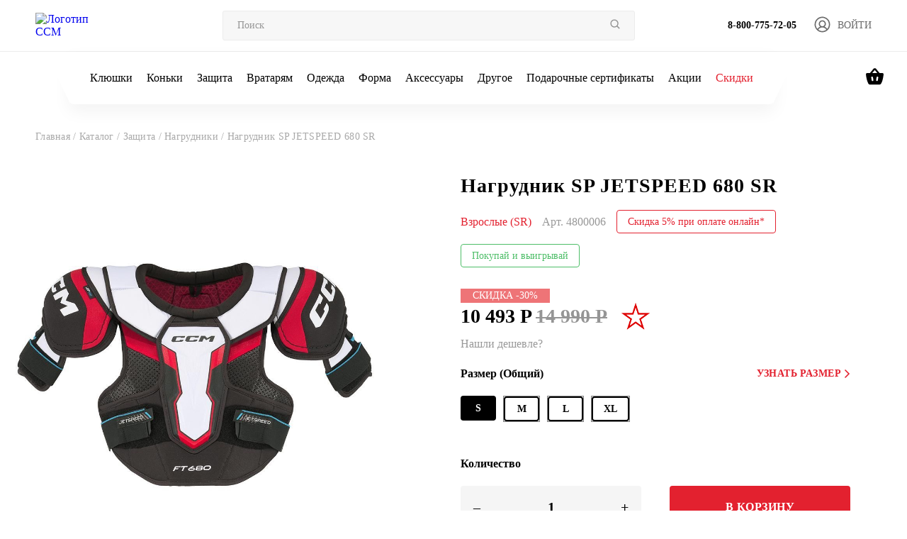

--- FILE ---
content_type: text/html; charset=UTF-8
request_url: https://ccm.ru/catalog/nagrudniki-dlya-igrokov/sp-jetspeed-680-sr/
body_size: 46852
content:
    <!DOCTYPE html>
    <html lang="ru">
    <head>
            <meta charset="utf-8">
    <!-- Developer -->
    <meta name="website-developer" content="develop by sportconcept.ru"/>
    <meta name="viewport" content="width=device-width, initial-scale=1, maximum-scale=1.0, user-scalable=no">
    <!-- Google Tag Manager -->
        <!-- End Google Tag Manager -->

        <link rel="apple-touch-icon" sizes="57x57" href="/57x57.png">
    <link rel="apple-touch-icon" sizes="76x76" href="/76x76.png">
    <link rel="apple-touch-icon" sizes="120x120" href="/120x120.png">
    <link rel="apple-touch-icon" sizes="152x152" href="/152x152.png">
    <link rel="apple-touch-icon" sizes="180x180" href="/180x180.png">
    <link rel="icon" type="image/png" sizes="192x192" href="/192x192.png">
    <link rel="icon" type="image/png" sizes="57x57" href="/57x57.png">
    <link rel="icon" type="image/png" sizes="120x120" href="/120x120.png">
    <meta property="og:title" content="Нагрудник SP JETSPEED 680 SR">
<meta property="og:type" content="website">
<meta property="og:url" content="https://ccm.ru/catalog/nagrudniki-dlya-igrokov/sp-jetspeed-680-sr/">
<meta property="og:site_name" content="ccm.ru">
<meta property="og:description" content="Нагрудник SP JETSPEED 680 SR  в продаже в официальном магазине экипировки для хоккея бренда CCM по цене 14 990 Р руб. Арт. 4800006 с доставкой по всей России.">

                <link
                rel="stylesheet"
                href="https://cdn.jsdelivr.net/npm/@fancyapps/ui@5.0/dist/fancybox/fancybox.css"
        />
        
        
        <link rel="canonical" href="https://ccm.ru:443/catalog/nagrudniki-dlya-igrokov/sp-jetspeed-680-sr/"/>

        <title>Нагрудник SP JETSPEED 680 SR купить за 14 990 Р руб. Арт. 4800006 в официальном интернет-магазине CCM</title>
        <meta http-equiv="Content-Type" content="text/html; charset=UTF-8" />
<meta name="keywords" content="купить, Нагрудник SP JETSPEED 680 SR, заказать, цена, фото, характеристики товара, интернет магазин, доставка" />
<meta name="description" content="Нагрудник SP JETSPEED 680 SR  в продаже в официальном магазине экипировки для хоккея бренда CCM по цене 14 990 Р руб. Арт. 4800006 с доставкой по всей России." />
<script type="text/javascript" data-skip-moving="true">(function(w, d, n) {var cl = "bx-core";var ht = d.documentElement;var htc = ht ? ht.className : undefined;if (htc === undefined || htc.indexOf(cl) !== -1){return;}var ua = n.userAgent;if (/(iPad;)|(iPhone;)/i.test(ua)){cl += " bx-ios";}else if (/Windows/i.test(ua)){cl += ' bx-win';}else if (/Macintosh/i.test(ua)){cl += " bx-mac";}else if (/Linux/i.test(ua) && !/Android/i.test(ua)){cl += " bx-linux";}else if (/Android/i.test(ua)){cl += " bx-android";}cl += (/(ipad|iphone|android|mobile|touch)/i.test(ua) ? " bx-touch" : " bx-no-touch");cl += w.devicePixelRatio && w.devicePixelRatio >= 2? " bx-retina": " bx-no-retina";var ieVersion = -1;if (/AppleWebKit/.test(ua)){cl += " bx-chrome";}else if (/Opera/.test(ua)){cl += " bx-opera";}else if (/Firefox/.test(ua)){cl += " bx-firefox";}ht.className = htc ? htc + " " + cl : cl;})(window, document, navigator);</script>


<link href="/bitrix/js/ui/design-tokens/dist/ui.design-tokens.min.css?167886813422029" type="text/css"  rel="stylesheet" />
<link href="/bitrix/js/ui/fonts/opensans/ui.font.opensans.min.css?16788681332320" type="text/css"  rel="stylesheet" />
<link href="/bitrix/js/main/popup/dist/main.popup.bundle.min.css?174189323226598" type="text/css"  rel="stylesheet" />
<link href="/bitrix/css/main/themes/blue/style.min.css?1678868229331" type="text/css"  rel="stylesheet" />
<link href="/bitrix/cache/css/s1/ccm_newdis/page_6388566048f2d191a03a618fa0960ad1/page_6388566048f2d191a03a618fa0960ad1_v1.css?176909031629431" type="text/css"  rel="stylesheet" />
<link href="/bitrix/cache/css/s1/ccm_newdis/template_d820d2cef73d14a2173cb166b3cbc3d2/template_d820d2cef73d14a2173cb166b3cbc3d2_v1.css?1769090305173482" type="text/css"  data-template-style="true" rel="stylesheet" />







            
            <!-- Yandex.Metrika counter -->
            
            <!-- /Yandex.Metrika counter -->
                    
        
    </head>
<body>



    <div id="ccm-cart">
                <div class="basket__box">
    <div class="box">
        <a style="cursor: pointer;" class="close">
            <svg width="32" height="33" viewBox="0 0 32 33" fill="none" xmlns="http://www.w3.org/2000/svg">
                <path d="M2 30.75L30.5 2.25M2 2.25L30.5 30.75" stroke="#A7A7A7" stroke-width="3"
                      stroke-linecap="round" stroke-linejoin="round"/>
            </svg>
        </a>
                <div class="title">
            <h3>Ваша корзина</h3>
            <span>Товаров: 0</span>
        </div>

        <div class="list-basket">
            <h4>Корзина пустая</h4>        </div>
                    <div></div>
            </div>
</div>

            </div>

<div class="header__mobile-burger">
    <div>
        <nav>
            <ul>
            	            		<li>
	                    <a href="#" class="link__mobile-js" data-id="180514">
	                        <span>Клюшки</span>
	                        <svg width="11" height="19" viewBox="0 0 11 19" fill="none" xmlns="http://www.w3.org/2000/svg">
	                            <path d="M1 1L9.5 9.5L1 18" stroke="black" stroke-width="1.88889"/>
	                        </svg>
	                    </a>
	                </li>
            		            		<li>
	                    <a href="#" class="link__mobile-js" data-id="180515">
	                        <span>Коньки</span>
	                        <svg width="11" height="19" viewBox="0 0 11 19" fill="none" xmlns="http://www.w3.org/2000/svg">
	                            <path d="M1 1L9.5 9.5L1 18" stroke="black" stroke-width="1.88889"/>
	                        </svg>
	                    </a>
	                </li>
            		            		<li>
	                    <a href="#" class="link__mobile-js" data-id="180510">
	                        <span>Защита</span>
	                        <svg width="11" height="19" viewBox="0 0 11 19" fill="none" xmlns="http://www.w3.org/2000/svg">
	                            <path d="M1 1L9.5 9.5L1 18" stroke="black" stroke-width="1.88889"/>
	                        </svg>
	                    </a>
	                </li>
            		            		<li>
	                    <a href="#" class="link__mobile-js" data-id="180424">
	                        <span>Вратарям</span>
	                        <svg width="11" height="19" viewBox="0 0 11 19" fill="none" xmlns="http://www.w3.org/2000/svg">
	                            <path d="M1 1L9.5 9.5L1 18" stroke="black" stroke-width="1.88889"/>
	                        </svg>
	                    </a>
	                </li>
            		            		<li>
	                    <a href="#" class="link__mobile-js" data-id="180476">
	                        <span>Одежда</span>
	                        <svg width="11" height="19" viewBox="0 0 11 19" fill="none" xmlns="http://www.w3.org/2000/svg">
	                            <path d="M1 1L9.5 9.5L1 18" stroke="black" stroke-width="1.88889"/>
	                        </svg>
	                    </a>
	                </li>
            		            		<li>
	                    <a href="#" class="link__mobile-js" data-id="180491">
	                        <span>Форма</span>
	                        <svg width="11" height="19" viewBox="0 0 11 19" fill="none" xmlns="http://www.w3.org/2000/svg">
	                            <path d="M1 1L9.5 9.5L1 18" stroke="black" stroke-width="1.88889"/>
	                        </svg>
	                    </a>
	                </li>
            		            		<li>
	                    <a href="#" class="link__mobile-js" data-id="180399">
	                        <span>Аксессуары</span>
	                        <svg width="11" height="19" viewBox="0 0 11 19" fill="none" xmlns="http://www.w3.org/2000/svg">
	                            <path d="M1 1L9.5 9.5L1 18" stroke="black" stroke-width="1.88889"/>
	                        </svg>
	                    </a>
	                </li>
            		            		<li>
	                    <a href="#" class="link__mobile-js" data-id="180440">
	                        <span>Другое</span>
	                        <svg width="11" height="19" viewBox="0 0 11 19" fill="none" xmlns="http://www.w3.org/2000/svg">
	                            <path d="M1 1L9.5 9.5L1 18" stroke="black" stroke-width="1.88889"/>
	                        </svg>
	                    </a>
	                </li>
            		                <li>
                    <a href="/giftcard/">
                        <span>Подарочные сертификаты</span>
                    </a>
                </li>
                <li>
                    <a href="/promotions/">
                        <span>Акции</span>
                    </a>
                </li>
                <li>
                    <a href="/sales/">
                        <span style="color: #E3212F;">Скидки</span>
                    </a>
                </li>
				            </ul>
        </nav>
        <div class="header__contact">
            <a href="tel:88007757205">
                <svg width="18" height="18" viewBox="0 0 18 18" fill="none" xmlns="http://www.w3.org/2000/svg">
                    <path d="M16.95 18C17.25 18 17.5 17.9 17.7 17.7C17.9 17.5 18 17.25 18 16.95V12.9C18 12.6667 17.925 12.4623 17.775 12.287C17.625 12.1123 17.4333 12 17.2 11.95L13.75 11.25C13.5167 11.2167 13.279 11.2373 13.037 11.312C12.7957 11.3873 12.6 11.5 12.45 11.65L10.1 14C8.83333 13.2333 7.675 12.325 6.625 11.275C5.575 10.225 4.7 9.1 4 7.9L6.4 5.45C6.55 5.3 6.646 5.129 6.688 4.937C6.72933 4.74567 6.73333 4.53333 6.7 4.3L6.05 0.8C6.01667 0.566667 5.90833 0.375 5.725 0.225C5.54167 0.0749999 5.33333 0 5.1 0H1.05C0.75 0 0.5 0.0999999 0.299999 0.3C0.0999985 0.5 0 0.75 0 1.05C0 3.2 0.479334 5.29567 1.438 7.337C2.396 9.379 3.66267 11.1873 5.238 12.762C6.81267 14.3373 8.62067 15.604 10.662 16.562C12.704 17.5207 14.8 18 16.95 18Z" fill="#B1B1B1"/>
                </svg>
                <span>8-800-775-72-05</span>
            </a>
            <a href="mailto:SHOP@CCM.RU">
                <svg width="20" height="16" viewBox="0 0 20 16" fill="none" xmlns="http://www.w3.org/2000/svg">
                    <path d="M2 16C1.45 16 0.979333 15.8043 0.588 15.413C0.196 15.021 0 14.55 0 14V2C0 1.45 0.196 0.979333 0.588 0.588C0.979333 0.196 1.45 0 2 0H18C18.55 0 19.021 0.196 19.413 0.588C19.8043 0.979333 20 1.45 20 2V14C20 14.55 19.8043 15.021 19.413 15.413C19.021 15.8043 18.55 16 18 16H2ZM10 9L18 4V2L10 7L2 2V4L10 9Z" fill="#B1B1B1"/>
                </svg>
                <span>SHOP@CCM.RU</span>
            </a>
        </div>
    </div>
</div>

<div class="header__mobile-burger__submenu" id="modal_mob_180514">
    <div style="width: 100%;">
    	<a href="#" class="title">
            <svg width="12" height="19" viewBox="0 0 12 19" fill="none" xmlns="http://www.w3.org/2000/svg">
                <path d="M10.5 1L2 9.5L10.5 18" stroke="#A5A5A5" stroke-width="1.88889"/>
            </svg>
            <span>Клюшки</span>
        </a>
		        <nav>
        	<a href="/catalog/klyushki/" class="title">Клюшки</a>
            <ul>  
        	            	<li>
                    <a href="/catalog/klyushki-kruki-dlya-igrokov/">
                        Клюшки                        <svg width="9" height="11" viewBox="0 0 9 11" fill="none" xmlns="http://www.w3.org/2000/svg">
                            <path d="M1 1L7 5.5L1 10" stroke="black" stroke-width="2" stroke-linecap="round"/>
                        </svg>
                    </a>
                </li>
        		            	<li>
                    <a href="/catalog/lenta-dlya-klyushek/">
                        Ленты для клюшек                        <svg width="9" height="11" viewBox="0 0 9 11" fill="none" xmlns="http://www.w3.org/2000/svg">
                            <path d="M1 1L7 5.5L1 10" stroke="black" stroke-width="2" stroke-linecap="round"/>
                        </svg>
                    </a>
                </li>
        		            	<li>
                    <a href="/catalog/nadstavki-dlya-klushek-dlya-igrokov/">
                        Надставки                        <svg width="9" height="11" viewBox="0 0 9 11" fill="none" xmlns="http://www.w3.org/2000/svg">
                            <path d="M1 1L7 5.5L1 10" stroke="black" stroke-width="2" stroke-linecap="round"/>
                        </svg>
                    </a>
                </li>
        					</ul>
        </nav>
    </div>
</div>
<div class="header__mobile-burger__submenu" id="modal_mob_180515">
    <div style="width: 100%;">
    	<a href="#" class="title">
            <svg width="12" height="19" viewBox="0 0 12 19" fill="none" xmlns="http://www.w3.org/2000/svg">
                <path d="M10.5 1L2 9.5L10.5 18" stroke="#A5A5A5" stroke-width="1.88889"/>
            </svg>
            <span>Коньки</span>
        </a>
		        <nav>
        	<a href="/catalog/konki_1/" class="title">Коньки</a>
            <ul>  
        	            	<li>
                    <a href="/catalog/konki-igrokam/">
                        Коньки                        <svg width="9" height="11" viewBox="0 0 9 11" fill="none" xmlns="http://www.w3.org/2000/svg">
                            <path d="M1 1L7 5.5L1 10" stroke="black" stroke-width="2" stroke-linecap="round"/>
                        </svg>
                    </a>
                </li>
        		            	<li>
                    <a href="/catalog/stakany/">
                        Стаканы                        <svg width="9" height="11" viewBox="0 0 9 11" fill="none" xmlns="http://www.w3.org/2000/svg">
                            <path d="M1 1L7 5.5L1 10" stroke="black" stroke-width="2" stroke-linecap="round"/>
                        </svg>
                    </a>
                </li>
        		            	<li>
                    <a href="/catalog/lezviya/">
                        Лезвия                        <svg width="9" height="11" viewBox="0 0 9 11" fill="none" xmlns="http://www.w3.org/2000/svg">
                            <path d="M1 1L7 5.5L1 10" stroke="black" stroke-width="2" stroke-linecap="round"/>
                        </svg>
                    </a>
                </li>
        		            	<li>
                    <a href="/catalog/yazyki/">
                        Языки                        <svg width="9" height="11" viewBox="0 0 9 11" fill="none" xmlns="http://www.w3.org/2000/svg">
                            <path d="M1 1L7 5.5L1 10" stroke="black" stroke-width="2" stroke-linecap="round"/>
                        </svg>
                    </a>
                </li>
        		            	<li>
                    <a href="/catalog/stelki/">
                        Стельки                        <svg width="9" height="11" viewBox="0 0 9 11" fill="none" xmlns="http://www.w3.org/2000/svg">
                            <path d="M1 1L7 5.5L1 10" stroke="black" stroke-width="2" stroke-linecap="round"/>
                        </svg>
                    </a>
                </li>
        		            	<li>
                    <a href="/catalog/shnurki/">
                        Шнурки                        <svg width="9" height="11" viewBox="0 0 9 11" fill="none" xmlns="http://www.w3.org/2000/svg">
                            <path d="M1 1L7 5.5L1 10" stroke="black" stroke-width="2" stroke-linecap="round"/>
                        </svg>
                    </a>
                </li>
        		            	<li>
                    <a href="/catalog/chekhly-dlya-lezviy/">
                        Чехлы для лезвий                        <svg width="9" height="11" viewBox="0 0 9 11" fill="none" xmlns="http://www.w3.org/2000/svg">
                            <path d="M1 1L7 5.5L1 10" stroke="black" stroke-width="2" stroke-linecap="round"/>
                        </svg>
                    </a>
                </li>
        					</ul>
        </nav>
    </div>
</div>
<div class="header__mobile-burger__submenu" id="modal_mob_180510">
    <div style="width: 100%;">
    	<a href="#" class="title">
            <svg width="12" height="19" viewBox="0 0 12 19" fill="none" xmlns="http://www.w3.org/2000/svg">
                <path d="M10.5 1L2 9.5L10.5 18" stroke="#A5A5A5" stroke-width="1.88889"/>
            </svg>
            <span>Защита</span>
        </a>
		        <nav>
        	<a href="/catalog/zashchita/" class="title">Защита</a>
            <ul>  
        	            	<li>
                    <a href="/catalog/shlemy-kapi-vizori-dlya-igrokov/">
                        Шлемы                        <svg width="9" height="11" viewBox="0 0 9 11" fill="none" xmlns="http://www.w3.org/2000/svg">
                            <path d="M1 1L7 5.5L1 10" stroke="black" stroke-width="2" stroke-linecap="round"/>
                        </svg>
                    </a>
                </li>
        		            	<li>
                    <a href="/catalog/nagrudniki-dlya-igrokov/">
                        Нагрудники                        <svg width="9" height="11" viewBox="0 0 9 11" fill="none" xmlns="http://www.w3.org/2000/svg">
                            <path d="M1 1L7 5.5L1 10" stroke="black" stroke-width="2" stroke-linecap="round"/>
                        </svg>
                    </a>
                </li>
        		            	<li>
                    <a href="/catalog/perchatki-dlya-igrokov/">
                        Перчатки                        <svg width="9" height="11" viewBox="0 0 9 11" fill="none" xmlns="http://www.w3.org/2000/svg">
                            <path d="M1 1L7 5.5L1 10" stroke="black" stroke-width="2" stroke-linecap="round"/>
                        </svg>
                    </a>
                </li>
        		            	<li>
                    <a href="/catalog/nalokotniki-dlya-igrokov/">
                        Налокотники                        <svg width="9" height="11" viewBox="0 0 9 11" fill="none" xmlns="http://www.w3.org/2000/svg">
                            <path d="M1 1L7 5.5L1 10" stroke="black" stroke-width="2" stroke-linecap="round"/>
                        </svg>
                    </a>
                </li>
        		            	<li>
                    <a href="/catalog/shorty/">
                        Шорты                        <svg width="9" height="11" viewBox="0 0 9 11" fill="none" xmlns="http://www.w3.org/2000/svg">
                            <path d="M1 1L7 5.5L1 10" stroke="black" stroke-width="2" stroke-linecap="round"/>
                        </svg>
                    </a>
                </li>
        		            	<li>
                    <a href="/catalog/shchitki/">
                        Щитки                        <svg width="9" height="11" viewBox="0 0 9 11" fill="none" xmlns="http://www.w3.org/2000/svg">
                            <path d="M1 1L7 5.5L1 10" stroke="black" stroke-width="2" stroke-linecap="round"/>
                        </svg>
                    </a>
                </li>
        		            	<li>
                    <a href="/catalog/aksessuary-dlya-igrokov/">
                        Аксессуары для игрока                        <svg width="9" height="11" viewBox="0 0 9 11" fill="none" xmlns="http://www.w3.org/2000/svg">
                            <path d="M1 1L7 5.5L1 10" stroke="black" stroke-width="2" stroke-linecap="round"/>
                        </svg>
                    </a>
                </li>
        		            	<li>
                    <a href="/catalog/detskie-nabory/">
                        Детские наборы                        <svg width="9" height="11" viewBox="0 0 9 11" fill="none" xmlns="http://www.w3.org/2000/svg">
                            <path d="M1 1L7 5.5L1 10" stroke="black" stroke-width="2" stroke-linecap="round"/>
                        </svg>
                    </a>
                </li>
        					</ul>
        </nav>
    </div>
</div>
<div class="header__mobile-burger__submenu" id="modal_mob_180424">
    <div style="width: 100%;">
    	<a href="#" class="title">
            <svg width="12" height="19" viewBox="0 0 12 19" fill="none" xmlns="http://www.w3.org/2000/svg">
                <path d="M10.5 1L2 9.5L10.5 18" stroke="#A5A5A5" stroke-width="1.88889"/>
            </svg>
            <span>Вратарям</span>
        </a>
		        <nav>
        	<a href="/catalog/vrataryam/" class="title">Вратарям</a>
            <ul>  
        	            	<li>
                    <a href="/catalog/klyushki-vratariam/">
                        Клюшки                        <svg width="9" height="11" viewBox="0 0 9 11" fill="none" xmlns="http://www.w3.org/2000/svg">
                            <path d="M1 1L7 5.5L1 10" stroke="black" stroke-width="2" stroke-linecap="round"/>
                        </svg>
                    </a>
                </li>
        		            	<li>
                    <a href="/catalog/konki_2/">
                        Коньки                        <svg width="9" height="11" viewBox="0 0 9 11" fill="none" xmlns="http://www.w3.org/2000/svg">
                            <path d="M1 1L7 5.5L1 10" stroke="black" stroke-width="2" stroke-linecap="round"/>
                        </svg>
                    </a>
                </li>
        		            	<li>
                    <a href="/catalog/shlemy/">
                        Шлемы                        <svg width="9" height="11" viewBox="0 0 9 11" fill="none" xmlns="http://www.w3.org/2000/svg">
                            <path d="M1 1L7 5.5L1 10" stroke="black" stroke-width="2" stroke-linecap="round"/>
                        </svg>
                    </a>
                </li>
        		            	<li>
                    <a href="/catalog/blokery-dlya-vratarey/">
                        Блины                        <svg width="9" height="11" viewBox="0 0 9 11" fill="none" xmlns="http://www.w3.org/2000/svg">
                            <path d="M1 1L7 5.5L1 10" stroke="black" stroke-width="2" stroke-linecap="round"/>
                        </svg>
                    </a>
                </li>
        		            	<li>
                    <a href="/catalog/lovushki-dlya-vratarey/">
                        Ловушки                        <svg width="9" height="11" viewBox="0 0 9 11" fill="none" xmlns="http://www.w3.org/2000/svg">
                            <path d="M1 1L7 5.5L1 10" stroke="black" stroke-width="2" stroke-linecap="round"/>
                        </svg>
                    </a>
                </li>
        		            	<li>
                    <a href="/catalog/zashchita-dlya-vratarey/">
                        Защита                        <svg width="9" height="11" viewBox="0 0 9 11" fill="none" xmlns="http://www.w3.org/2000/svg">
                            <path d="M1 1L7 5.5L1 10" stroke="black" stroke-width="2" stroke-linecap="round"/>
                        </svg>
                    </a>
                </li>
        		            	<li>
                    <a href="/catalog/aksessuary-dlya-vratarey/">
                        Аксессуары                        <svg width="9" height="11" viewBox="0 0 9 11" fill="none" xmlns="http://www.w3.org/2000/svg">
                            <path d="M1 1L7 5.5L1 10" stroke="black" stroke-width="2" stroke-linecap="round"/>
                        </svg>
                    </a>
                </li>
        					</ul>
        </nav>
    </div>
</div>
<div class="header__mobile-burger__submenu" id="modal_mob_180476">
    <div style="width: 100%;">
    	<a href="#" class="title">
            <svg width="12" height="19" viewBox="0 0 12 19" fill="none" xmlns="http://www.w3.org/2000/svg">
                <path d="M10.5 1L2 9.5L10.5 18" stroke="#A5A5A5" stroke-width="1.88889"/>
            </svg>
            <span>Одежда</span>
        </a>
		        <nav>
        	<a href="/catalog/odezhda-dlya-khokkeista/" class="title">Одежда</a>
            <ul>  
        	            	<li>
                    <a href="/catalog/shapki/">
                        Шапки и перчатки                        <svg width="9" height="11" viewBox="0 0 9 11" fill="none" xmlns="http://www.w3.org/2000/svg">
                            <path d="M1 1L7 5.5L1 10" stroke="black" stroke-width="2" stroke-linecap="round"/>
                        </svg>
                    </a>
                </li>
        		            	<li>
                    <a href="/catalog/beysbolki-i-kepki/">
                        Бейсболки и кепки                        <svg width="9" height="11" viewBox="0 0 9 11" fill="none" xmlns="http://www.w3.org/2000/svg">
                            <path d="M1 1L7 5.5L1 10" stroke="black" stroke-width="2" stroke-linecap="round"/>
                        </svg>
                    </a>
                </li>
        		            	<li>
                    <a href="/catalog/tolstovki-i-kofty/">
                        Толстовки и худи                        <svg width="9" height="11" viewBox="0 0 9 11" fill="none" xmlns="http://www.w3.org/2000/svg">
                            <path d="M1 1L7 5.5L1 10" stroke="black" stroke-width="2" stroke-linecap="round"/>
                        </svg>
                    </a>
                </li>
        		            	<li>
                    <a href="/catalog/futbolki-i-polo/">
                        Футболки и поло                        <svg width="9" height="11" viewBox="0 0 9 11" fill="none" xmlns="http://www.w3.org/2000/svg">
                            <path d="M1 1L7 5.5L1 10" stroke="black" stroke-width="2" stroke-linecap="round"/>
                        </svg>
                    </a>
                </li>
        		            	<li>
                    <a href="/catalog/kurtki-i-vetrovki/">
                        Куртки и ветровки                        <svg width="9" height="11" viewBox="0 0 9 11" fill="none" xmlns="http://www.w3.org/2000/svg">
                            <path d="M1 1L7 5.5L1 10" stroke="black" stroke-width="2" stroke-linecap="round"/>
                        </svg>
                    </a>
                </li>
        		            	<li>
                    <a href="/catalog/bryuki/">
                        Брюки                        <svg width="9" height="11" viewBox="0 0 9 11" fill="none" xmlns="http://www.w3.org/2000/svg">
                            <path d="M1 1L7 5.5L1 10" stroke="black" stroke-width="2" stroke-linecap="round"/>
                        </svg>
                    </a>
                </li>
        		            	<li>
                    <a href="/catalog/slantsy_2/">
                        Сланцы                        <svg width="9" height="11" viewBox="0 0 9 11" fill="none" xmlns="http://www.w3.org/2000/svg">
                            <path d="M1 1L7 5.5L1 10" stroke="black" stroke-width="2" stroke-linecap="round"/>
                        </svg>
                    </a>
                </li>
        		            	<li>
                    <a href="/catalog/bele/">
                        Термобелье                        <svg width="9" height="11" viewBox="0 0 9 11" fill="none" xmlns="http://www.w3.org/2000/svg">
                            <path d="M1 1L7 5.5L1 10" stroke="black" stroke-width="2" stroke-linecap="round"/>
                        </svg>
                    </a>
                </li>
        		            	<li>
                    <a href="/catalog/trenirovochnaya-odezhda/">
                        Одежда для тренировок                        <svg width="9" height="11" viewBox="0 0 9 11" fill="none" xmlns="http://www.w3.org/2000/svg">
                            <path d="M1 1L7 5.5L1 10" stroke="black" stroke-width="2" stroke-linecap="round"/>
                        </svg>
                    </a>
                </li>
        					</ul>
        </nav>
    </div>
</div>
<div class="header__mobile-burger__submenu" id="modal_mob_180491">
    <div style="width: 100%;">
    	<a href="#" class="title">
            <svg width="12" height="19" viewBox="0 0 12 19" fill="none" xmlns="http://www.w3.org/2000/svg">
                <path d="M10.5 1L2 9.5L10.5 18" stroke="#A5A5A5" stroke-width="1.88889"/>
            </svg>
            <span>Форма</span>
        </a>
		        <nav>
        	<a href="/catalog/khokkeynaya-forma/" class="title">Форма</a>
            <ul>  
        	            	<li>
                    <a href="/catalog/dzhersi/">
                        Джерси                        <svg width="9" height="11" viewBox="0 0 9 11" fill="none" xmlns="http://www.w3.org/2000/svg">
                            <path d="M1 1L7 5.5L1 10" stroke="black" stroke-width="2" stroke-linecap="round"/>
                        </svg>
                    </a>
                </li>
        		            	<li>
                    <a href="/catalog/gamashi/">
                        Гамаши                        <svg width="9" height="11" viewBox="0 0 9 11" fill="none" xmlns="http://www.w3.org/2000/svg">
                            <path d="M1 1L7 5.5L1 10" stroke="black" stroke-width="2" stroke-linecap="round"/>
                        </svg>
                    </a>
                </li>
        					</ul>
        </nav>
    </div>
</div>
<div class="header__mobile-burger__submenu" id="modal_mob_180399">
    <div style="width: 100%;">
    	<a href="#" class="title">
            <svg width="12" height="19" viewBox="0 0 12 19" fill="none" xmlns="http://www.w3.org/2000/svg">
                <path d="M10.5 1L2 9.5L10.5 18" stroke="#A5A5A5" stroke-width="1.88889"/>
            </svg>
            <span>Аксессуары</span>
        </a>
		        <nav>
        	<a href="/catalog/aksessuary/" class="title">Аксессуары</a>
            <ul>  
        	            	<li>
                    <a href="/catalog/sumki-aksessuary/">
                        Сумки                        <svg width="9" height="11" viewBox="0 0 9 11" fill="none" xmlns="http://www.w3.org/2000/svg">
                            <path d="M1 1L7 5.5L1 10" stroke="black" stroke-width="2" stroke-linecap="round"/>
                        </svg>
                    </a>
                </li>
        		            	<li>
                    <a href="/catalog/raznoe-aksessuary/">
                        Разное                        <svg width="9" height="11" viewBox="0 0 9 11" fill="none" xmlns="http://www.w3.org/2000/svg">
                            <path d="M1 1L7 5.5L1 10" stroke="black" stroke-width="2" stroke-linecap="round"/>
                        </svg>
                    </a>
                </li>
        		            	<li>
                    <a href="/catalog/khokkeynye-trenazhery-aksessuary/">
                        Тренажеры                        <svg width="9" height="11" viewBox="0 0 9 11" fill="none" xmlns="http://www.w3.org/2000/svg">
                            <path d="M1 1L7 5.5L1 10" stroke="black" stroke-width="2" stroke-linecap="round"/>
                        </svg>
                    </a>
                </li>
        					</ul>
        </nav>
    </div>
</div>
<div class="header__mobile-burger__submenu" id="modal_mob_180440">
    <div style="width: 100%;">
    	<a href="#" class="title">
            <svg width="12" height="19" viewBox="0 0 12 19" fill="none" xmlns="http://www.w3.org/2000/svg">
                <path d="M10.5 1L2 9.5L10.5 18" stroke="#A5A5A5" stroke-width="1.88889"/>
            </svg>
            <span>Другое</span>
        </a>
		        <nav>
        	<a href="/catalog/drugoe/" class="title">Другое</a>
            <ul>  
        	            	<li>
                    <a href="/catalog/progulochnye-konki-/">
                        Прогулочные коньки                        <svg width="9" height="11" viewBox="0 0 9 11" fill="none" xmlns="http://www.w3.org/2000/svg">
                            <path d="M1 1L7 5.5L1 10" stroke="black" stroke-width="2" stroke-linecap="round"/>
                        </svg>
                    </a>
                </li>
        		            	<li>
                    <a href="/catalog/roller-khokkey-/">
                        Роллер                        <svg width="9" height="11" viewBox="0 0 9 11" fill="none" xmlns="http://www.w3.org/2000/svg">
                            <path d="M1 1L7 5.5L1 10" stroke="black" stroke-width="2" stroke-linecap="round"/>
                        </svg>
                    </a>
                </li>
        		            	<li>
                    <a href="/catalog/khokkey-s-myachom/">
                        Хоккей с мячом                        <svg width="9" height="11" viewBox="0 0 9 11" fill="none" xmlns="http://www.w3.org/2000/svg">
                            <path d="M1 1L7 5.5L1 10" stroke="black" stroke-width="2" stroke-linecap="round"/>
                        </svg>
                    </a>
                </li>
        		            	<li>
                    <a href="/catalog/ekipirovka-dlya-sudey/">
                        Судьи                        <svg width="9" height="11" viewBox="0 0 9 11" fill="none" xmlns="http://www.w3.org/2000/svg">
                            <path d="M1 1L7 5.5L1 10" stroke="black" stroke-width="2" stroke-linecap="round"/>
                        </svg>
                    </a>
                </li>
        					</ul>
        </nav>
    </div>
</div>
    <header class="header">
        <div class="search__box">
            <form method="get" action="/catalog/search.php" class="search flex aling-center justify-between">
                <input type="hidden" name="how" value="r">
                <input type="text" placeholder="Поиск" name="q">
                <button>
                    <svg width="14" height="14" viewBox="0 0 14 14" fill="none" xmlns="http://www.w3.org/2000/svg">
                        <path d="M6.08317 11.75C7.34045 11.7497 8.56149 11.3288 9.55188 10.5543L12.6657 13.6682L13.6673 12.6666L10.5535 9.55275C11.3284 8.56226 11.7495 7.34093 11.7498 6.08333C11.7498 2.95887 9.20763 0.416664 6.08317 0.416664C2.95871 0.416664 0.416504 2.95887 0.416504 6.08333C0.416504 9.20779 2.95871 11.75 6.08317 11.75ZM6.08317 1.83333C8.42705 1.83333 10.3332 3.73946 10.3332 6.08333C10.3332 8.42721 8.42705 10.3333 6.08317 10.3333C3.7393 10.3333 1.83317 8.42721 1.83317 6.08333C1.83317 3.73946 3.7393 1.83333 6.08317 1.83333Z"
                              fill="#959595"></path>
                    </svg>
                </button>
            </form>
        </div>
        <div class="header__mobile">
            <a href="/" class="header__logo left">
                <img src="/local/templates/ccm_newdis/assets/img/logo-header-mob.svg" alt="Логотип CCM">
            </a>
            <div class="right">
                <a href="tel:88007757205">
                    <svg width="18" height="18" viewBox="0 0 18 18" fill="none" xmlns="http://www.w3.org/2000/svg">
                        <path d="M3.995 2.58333C4.05 3.39917 4.1875 4.19667 4.4075 4.9575L3.3075 6.0575C2.93167 4.9575 2.69333 3.79333 2.61083 2.58333H3.995ZM13.0333 13.6017C13.8125 13.8217 14.61 13.9592 15.4167 14.0142V15.38C14.2067 15.2975 13.0425 15.0592 11.9333 14.6925L13.0333 13.6017ZM4.875 0.75H1.66667C1.1625 0.75 0.75 1.1625 0.75 1.66667C0.75 10.2742 7.72583 17.25 16.3333 17.25C16.8375 17.25 17.25 16.8375 17.25 16.3333V13.1342C17.25 12.63 16.8375 12.2175 16.3333 12.2175C15.1967 12.2175 14.0875 12.0342 13.0608 11.695C12.9698 11.662 12.8734 11.6464 12.7767 11.6492C12.5383 11.6492 12.3092 11.7408 12.1258 11.915L10.1092 13.9317C7.51081 12.6029 5.39714 10.4892 4.06833 7.89083L6.085 5.87417C6.34167 5.6175 6.415 5.26 6.31417 4.93917C5.96643 3.88322 5.79003 2.7784 5.79167 1.66667C5.79167 1.1625 5.37917 0.75 4.875 0.75Z"
                              fill="#6B6B6B"/>
                    </svg>
                </a>
                <a class="search-js">
                    <svg width="18" height="18" viewBox="0 0 18 18" fill="none" xmlns="http://www.w3.org/2000/svg">
                        <path d="M8.16683 15.5C9.79389 15.4997 11.3741 14.955 12.6557 13.9527L16.6854 17.9823L17.9816 16.6862L13.9519 12.6565C14.9547 11.3747 15.4998 9.79415 15.5002 8.16667C15.5002 4.12325 12.2102 0.833336 8.16683 0.833336C4.12341 0.833336 0.833496 4.12325 0.833496 8.16667C0.833496 12.2101 4.12341 15.5 8.16683 15.5ZM8.16683 2.66667C11.2001 2.66667 13.6668 5.13342 13.6668 8.16667C13.6668 11.1999 11.2001 13.6667 8.16683 13.6667C5.13358 13.6667 2.66683 11.1999 2.66683 8.16667C2.66683 5.13342 5.13358 2.66667 8.16683 2.66667Z"
                              fill="#6B6B6B"/>
                    </svg>
                </a>
                <a href="/personal/">
                    <svg width="19" height="19" viewBox="0 0 19 19" fill="none" xmlns="http://www.w3.org/2000/svg">
                        <path d="M18.8438 9.5C18.8442 7.94572 18.457 6.41587 17.7171 5.049C16.9772 3.68214 15.908 2.52144 14.6064 1.67202C13.3047 0.82261 11.8117 0.31132 10.2626 0.18446C8.71354 0.0575995 7.15727 0.319177 5.73477 0.945501C4.31228 1.57183 3.06849 2.54311 2.11606 3.77139C1.16363 4.99966 0.532648 6.44613 0.280262 7.97978C0.027875 9.51343 0.162057 11.0858 0.670653 12.5545C1.17925 14.0232 2.04619 15.3419 3.19297 16.391L3.30977 16.4988C5.01793 18.0096 7.2196 18.8435 9.5 18.8435C11.7804 18.8435 13.9821 18.0096 15.6902 16.4988L15.807 16.391C16.7649 15.517 17.5297 14.4526 18.0526 13.266C18.5755 12.0794 18.845 10.7967 18.8438 9.5ZM1.59375 9.5C1.59328 8.2195 1.90384 6.95803 2.49872 5.82409C3.0936 4.69016 3.955 3.71768 5.00886 2.99028C6.06271 2.26289 7.27747 1.80235 8.54867 1.64828C9.81988 1.4942 11.1095 1.65119 12.3066 2.10575C13.5037 2.56031 14.5725 3.29883 15.4211 4.25782C16.2696 5.2168 16.8725 6.36754 17.178 7.61108C17.4835 8.85462 17.4823 10.1538 17.1746 11.3967C16.867 12.6397 16.262 13.7894 15.4117 14.7469C14.6103 13.5847 13.4813 12.6871 12.1684 12.1684C12.8726 11.6137 13.3864 10.8534 13.6385 9.99315C13.8906 9.13291 13.8683 8.2155 13.5748 7.3685C13.2813 6.5215 12.7311 5.78702 12.0008 5.26719C11.2705 4.74735 10.3964 4.46801 9.5 4.46801C8.60359 4.46801 7.72946 4.74735 6.99917 5.26719C6.26887 5.78702 5.71872 6.5215 5.42522 7.3685C5.13171 8.2155 5.10944 9.13291 5.3615 9.99315C5.61357 10.8534 6.12743 11.6137 6.83164 12.1684C5.51867 12.6871 4.38968 13.5847 3.58828 14.7469C2.30115 13.3025 1.59111 11.4347 1.59375 9.5ZM6.625 8.78125C6.625 8.21263 6.79362 7.65678 7.10953 7.18399C7.42544 6.7112 7.87445 6.3427 8.39979 6.1251C8.92512 5.9075 9.50319 5.85056 10.0609 5.9615C10.6186 6.07243 11.1309 6.34625 11.5329 6.74832C11.935 7.1504 12.2088 7.66267 12.3198 8.22037C12.4307 8.77806 12.3738 9.35613 12.1562 9.88147C11.9386 10.4068 11.5701 10.8558 11.0973 11.1717C10.6245 11.4876 10.0686 11.6563 9.5 11.6563C8.73823 11.6539 8.00834 11.3502 7.46969 10.8116C6.93103 10.2729 6.62737 9.54302 6.625 8.78125ZM4.65742 15.7441C5.17755 14.9317 5.8937 14.2632 6.73996 13.8002C7.58621 13.3371 8.53535 13.0945 9.5 13.0945C10.4647 13.0945 11.4138 13.3371 12.26 13.8002C13.1063 14.2632 13.8225 14.9317 14.3426 15.7441C12.958 16.8209 11.254 17.4055 9.5 17.4055C7.74599 17.4055 6.04202 16.8209 4.65742 15.7441Z"
                              fill="#6B6B6B"/>
                    </svg>
                </a>
                <a href="#" class="header__mobile-basket basket-js">
                    <svg width="20" height="18" viewBox="0 0 20 18" fill="none" xmlns="http://www.w3.org/2000/svg">
                        <path d="M8.59216 1.0085C8.75621 0.811693 8.95969 0.651457 9.18947 0.538126C9.41926 0.424796 9.67025 0.360887 9.92625 0.350523C10.1823 0.340158 10.4376 0.383568 10.6758 0.477952C10.914 0.572336 11.1297 0.715598 11.3092 0.898499L11.4082 1.0085L15.0125 5.33333H17.7487C17.9411 5.33292 18.1314 5.37316 18.3071 5.45139C18.4829 5.52963 18.6401 5.64411 18.7685 5.78734C18.897 5.93056 18.9937 6.0993 19.0524 6.2825C19.1111 6.4657 19.1304 6.65923 19.1091 6.85042L19.0247 7.55258L18.9331 8.23092L18.8579 8.73875L18.7708 9.28417L18.6718 9.85708L18.56 10.4511L18.4353 11.057C18.3693 11.3622 18.2987 11.6684 18.2227 11.9718C18.0197 12.777 17.765 13.5682 17.46 14.3405L17.2574 14.8355L17.0612 15.2828L16.8761 15.6807L16.7899 15.8585L16.5617 16.3077C16.2683 16.8668 15.7147 17.1968 15.1289 17.2445L14.9822 17.25H5.00891C4.68843 17.2525 4.37329 17.1678 4.09719 17.0051C3.82109 16.8423 3.59442 16.6076 3.44141 16.326L3.22874 15.9135L3.06374 15.5743C3.03436 15.5119 3.00534 15.4492 2.97666 15.3864L2.79333 14.9748C2.37482 14.0027 2.03517 12.9984 1.77766 11.9718C1.72792 11.7725 1.68025 11.5727 1.63466 11.3723L1.50449 10.7783L1.38808 10.1972L1.28541 9.63525L1.19374 9.09717L1.11399 8.58933L1.04616 8.11908L0.963661 7.493L0.903161 6.98333C0.897876 6.93659 0.892682 6.88984 0.887578 6.84308C0.868363 6.66295 0.885222 6.48079 0.937173 6.30724C0.989124 6.1337 1.07512 5.97224 1.19015 5.83229C1.30518 5.69234 1.44694 5.57671 1.60715 5.49214C1.76735 5.40758 1.9428 5.35577 2.12324 5.33975L2.24791 5.33333H4.98783L8.59216 1.0085ZM17.2262 7.16667H2.77041L2.82724 7.61033L2.89691 8.11267L2.98124 8.66633L3.08024 9.26033C3.11691 9.46383 3.15449 9.67283 3.19574 9.8855L3.32683 10.5336C3.39649 10.8617 3.47349 11.1954 3.55599 11.5272C3.78875 12.4538 4.09528 13.3602 4.47266 14.2378L4.65233 14.6421L4.81916 14.9941L4.96858 15.2902L5.03458 15.4167H14.9593L15.1005 15.1389L15.2627 14.8043L15.4406 14.4166C15.777 13.6603 16.162 12.6584 16.4443 11.5272C16.5589 11.0689 16.6607 10.6032 16.7514 10.1458L16.8797 9.46933L16.9897 8.81942L17.0383 8.50867L17.1254 7.92475L17.196 7.40225L17.2262 7.16667ZM8.15399 9.76633L8.61233 12.5163C8.64433 12.7525 8.58309 12.9919 8.44159 13.1836C8.3001 13.3754 8.08947 13.5046 7.85436 13.5437C7.61926 13.5828 7.37817 13.5288 7.18221 13.3931C6.98625 13.2575 6.85083 13.0508 6.80466 12.817L6.34633 10.067C6.32256 9.94662 6.3232 9.82269 6.34821 9.70257C6.37322 9.58244 6.42209 9.46856 6.49193 9.36767C6.56178 9.26678 6.65116 9.18094 6.75479 9.11524C6.85842 9.04953 6.97419 9.00531 7.09523 8.98517C7.21627 8.96504 7.34012 8.96941 7.45944 8.99803C7.57876 9.02666 7.69111 9.07894 7.78985 9.15179C7.88859 9.22464 7.9717 9.31657 8.03425 9.42213C8.0968 9.52769 8.13752 9.64474 8.15399 9.76633ZM12.7942 9L12.9005 9.01192C13.1224 9.04853 13.323 9.16542 13.4643 9.34036C13.6056 9.51529 13.6777 9.73606 13.6668 9.96067L13.6549 10.067L13.1966 12.817C13.1577 13.0472 13.0325 13.2539 12.8464 13.3949C12.6603 13.5359 12.4275 13.6006 12.1954 13.5758C11.9632 13.551 11.7493 13.4386 11.5972 13.2615C11.4452 13.0844 11.3664 12.8559 11.377 12.6227L11.3889 12.5163L11.8472 9.76633C11.8838 9.54479 12.0005 9.34438 12.175 9.20312C12.3495 9.06187 12.5699 8.98959 12.7942 9ZM10.0002 2.18183L7.37391 5.33333H12.6264L10.0002 2.18183Z"
                              fill="#6B6B6B"/>
                    </svg>
                    
                </a>
                <div class="header__bugrer">
                    <span></span>
                    <span></span>
                </div>
            </div>
        </div>
        <div class="header__top flex aling-center justify-between">
            <div class="left flex aling-center">
                <a href="/" class="header__logo flex">
                    <img src="/local/templates/ccm_newdis/assets/img/logo-header.svg" alt="Логотип CCM">
                </a>
                <!-- <div class="city cursor-pointer">
                    <span class="flex aling-center">Москва 
                        <svg width="8" height="5" viewBox="0 0 8 5" fill="none" xmlns="http://www.w3.org/2000/svg">
                            <path d="M4 5L7.4641 0.5H0.535898L4 5Z" fill="#3F3F3F"/>
                        </svg>
                    </span>
                </div> -->
            </div>
            <div class="center">
                <form method="get" action="/catalog/search.php" class="search flex aling-center justify-between">
                    <input type="hidden" name="how" value="r">
                    <input type="text" placeholder="Поиск" name="q">
                    <button>
                        <svg width="14" height="14" viewBox="0 0 14 14" fill="none" xmlns="http://www.w3.org/2000/svg">
                            <path d="M6.08317 11.75C7.34045 11.7497 8.56149 11.3288 9.55188 10.5543L12.6657 13.6682L13.6673 12.6666L10.5535 9.55275C11.3284 8.56226 11.7495 7.34093 11.7498 6.08333C11.7498 2.95887 9.20763 0.416664 6.08317 0.416664C2.95871 0.416664 0.416504 2.95887 0.416504 6.08333C0.416504 9.20779 2.95871 11.75 6.08317 11.75ZM6.08317 1.83333C8.42705 1.83333 10.3332 3.73946 10.3332 6.08333C10.3332 8.42721 8.42705 10.3333 6.08317 10.3333C3.7393 10.3333 1.83317 8.42721 1.83317 6.08333C1.83317 3.73946 3.7393 1.83333 6.08317 1.83333Z"
                                  fill="#959595"/>
                        </svg>
                    </button>
                </form>
            </div>
            <div class="right flex aling-center">
                <a href="tel:88007757205"
                   class="header__phone">8-800-775-72-05</a>
                                <div class="cabinet flex aling-center">
                    <a href="/personal/">
                        <svg width="23" height="23" viewBox="0 0 23 23" fill="none" xmlns="http://www.w3.org/2000/svg">
                            <path d="M22.4688 11.5C22.4693 9.67541 22.0147 7.8795 21.1462 6.27492C20.2776 4.67033 19.0224 3.30777 17.4944 2.31063C15.9664 1.3135 14.2138 0.713286 12.3953 0.564363C10.5768 0.41544 8.74984 0.722509 7.07995 1.45776C5.41006 2.19301 3.94996 3.33321 2.83189 4.7751C1.71383 6.21699 0.973109 7.91502 0.676829 9.71539C0.380549 11.5158 0.538066 13.3616 1.13511 15.0857C1.73216 16.8099 2.74988 18.3579 4.0961 19.5895L4.2332 19.716C6.23843 21.4895 8.82301 22.4685 11.5 22.4685C14.177 22.4685 16.7616 21.4895 18.7668 19.716L18.9039 19.5895C20.0283 18.5634 20.9262 17.3139 21.54 15.9209C22.1539 14.528 22.4702 13.0222 22.4688 11.5ZM2.21875 11.5C2.2182 9.9968 2.58276 8.51595 3.2811 7.1848C3.97944 5.85366 4.99066 4.71205 6.22779 3.85816C7.46492 3.00426 8.89094 2.46363 10.3832 2.28276C11.8755 2.10188 13.3894 2.28617 14.7947 2.81979C16.2 3.3534 17.4547 4.22037 18.4508 5.34613C19.4469 6.47189 20.1547 7.82276 20.5133 9.28257C20.8719 10.7424 20.8705 12.2674 20.5094 13.7266C20.1482 15.1858 19.438 16.5354 18.4398 17.6594C17.4991 16.295 16.1737 15.2414 14.6324 14.6324C15.4591 13.9813 16.0623 13.0888 16.3582 12.0789C16.6541 11.0691 16.628 9.99211 16.2834 8.9978C15.9389 8.0035 15.2931 7.14128 14.4358 6.53104C13.5785 5.9208 12.5523 5.59288 11.5 5.59288C10.4477 5.59288 9.42154 5.9208 8.56424 6.53104C7.70694 7.14128 7.06111 8.0035 6.71656 8.9978C6.37201 9.99211 6.34586 11.0691 6.64176 12.0789C6.93766 13.0888 7.5409 13.9813 8.36758 14.6324C6.82627 15.2414 5.50093 16.295 4.56016 17.6594C3.04918 15.9638 2.21565 13.7711 2.21875 11.5ZM8.125 10.6563C8.125 9.98874 8.32294 9.33622 8.69379 8.7812C9.06464 8.22619 9.59174 7.7936 10.2084 7.53816C10.8251 7.28271 11.5037 7.21588 12.1584 7.3461C12.8131 7.47633 13.4145 7.79776 13.8865 8.26977C14.3585 8.74177 14.6799 9.34314 14.8102 9.99782C14.9404 10.6525 14.8735 11.3311 14.6181 11.9478C14.3627 12.5645 13.9301 13.0916 13.3751 13.4625C12.82 13.8333 12.1675 14.0313 11.5 14.0313C10.6058 14.0285 9.74892 13.672 9.11659 13.0397C8.48426 12.4073 8.12778 11.5505 8.125 10.6563ZM5.81524 18.8301C6.42582 17.8764 7.26652 17.0916 8.25995 16.548C9.25338 16.0045 10.3676 15.7196 11.5 15.7196C12.6324 15.7196 13.7466 16.0045 14.7401 16.548C15.7335 17.0916 16.5742 17.8764 17.1848 18.8301C15.5594 20.0941 13.5591 20.7804 11.5 20.7804C9.44095 20.7804 7.44063 20.0941 5.81524 18.8301Z"
                                  fill="#6B6B6B"/>
                        </svg>
                    </a>
                    <a href="/personal/">
                        <span class="cabinet__name">ВОЙТИ</span>
                    </a>
                </div>
            </div>
        </div>
        <div class="header__bottom">
    <div class="menu flex justify-between">
        <div></div>
        <div class="center">
            <nav class="header__menu">
                <ul class="flex aling-center">
                                            <li class="cursor-pointer"><a class="flex aling-center" data-id="180514"
                                                      style="color: initial;"
                                                      href="/catalog/klyushki/">Клюшки</a></li>
                                                <li class="cursor-pointer"><a class="flex aling-center" data-id="180515"
                                                      style="color: initial;"
                                                      href="/catalog/konki_1/">Коньки</a></li>
                                                <li class="cursor-pointer"><a class="flex aling-center" data-id="180510"
                                                      style="color: initial;"
                                                      href="/catalog/zashchita/">Защита</a></li>
                                                <li class="cursor-pointer"><a class="flex aling-center" data-id="180424"
                                                      style="color: initial;"
                                                      href="/catalog/vrataryam/">Вратарям</a></li>
                                                <li class="cursor-pointer"><a class="flex aling-center" data-id="180476"
                                                      style="color: initial;"
                                                      href="/catalog/odezhda-dlya-khokkeista/">Одежда</a></li>
                                                <li class="cursor-pointer"><a class="flex aling-center" data-id="180491"
                                                      style="color: initial;"
                                                      href="/catalog/khokkeynaya-forma/">Форма</a></li>
                                                <li class="cursor-pointer"><a class="flex aling-center" data-id="180399"
                                                      style="color: initial;"
                                                      href="/catalog/aksessuary/">Аксессуары</a></li>
                                                <li class="cursor-pointer"><a class="flex aling-center" data-id="180440"
                                                      style="color: initial;"
                                                      href="/catalog/drugoe/">Другое</a></li>
                                            <li class="cursor-pointer"><a class="flex aling-center" style="color: initial;" href="/giftcard/">Подарочные
                            сертификаты</a></li>
                    <li class="cursor-pointer"><a class="flex aling-center" style="color: initial;" href="/promotions/">Акции</a>
                    </li>
                    <li class="cursor-pointer"><a class="flex aling-center" style="color: #E3212F;" href="/sales/">Скидки</a>
                    </li>
					
                </ul>
            </nav>
        </div>
        <a style="cursor: pointer;" class="right flex aling-center basket-wrap ">
            <div class="basket">
                <svg width="31" height="30" viewBox="0 0 31 30" fill="none" xmlns="http://www.w3.org/2000/svg">
                    <path fill-rule="evenodd" clip-rule="evenodd"
                          d="M13.5802 4.1025C13.8039 3.83413 14.0814 3.61563 14.3947 3.46109C14.7081 3.30654 15.0503 3.2194 15.3994 3.20526C15.7485 3.19113 16.0967 3.25032 16.4215 3.37903C16.7463 3.50774 17.0406 3.70309 17.2852 3.9525L17.4202 4.1025L22.3352 10H26.0665C26.3288 9.99945 26.5883 10.0543 26.8279 10.161C27.0676 10.2677 27.282 10.4238 27.4571 10.6191C27.6322 10.8144 27.7641 11.0445 27.8441 11.2943C27.9242 11.5441 27.9505 11.808 27.9215 12.0688L27.8065 13.0263L27.6815 13.9513L27.579 14.6438L27.4602 15.3875L27.3252 16.1688L27.1727 16.9788L27.0027 17.805C26.9127 18.2213 26.8165 18.6388 26.7127 19.0525C26.436 20.1505 26.0886 21.2294 25.6727 22.2825L25.3965 22.9575L25.129 23.5675L24.8765 24.11L24.759 24.3525L24.4477 24.965C24.0477 25.7275 23.2927 26.1775 22.494 26.2425L22.294 26.25H8.69397C8.25694 26.2534 7.82721 26.138 7.45071 25.916C7.07422 25.6941 6.76512 25.374 6.55647 24.99L6.26647 24.4275L6.04147 23.965C6.00141 23.8798 5.96182 23.7944 5.92272 23.7088L5.67272 23.1475C5.10202 21.8218 4.63886 20.4524 4.28772 19.0525C4.21989 18.7807 4.15489 18.5082 4.09272 18.235L3.91522 17.425L3.75647 16.6325L3.61647 15.8663L3.49147 15.1325L3.38272 14.44L3.29022 13.7988L3.17772 12.945L3.09522 12.25C3.08801 12.1863 3.08093 12.1225 3.07397 12.0588C3.04777 11.8131 3.07076 11.5647 3.1416 11.3281C3.21244 11.0914 3.32971 10.8712 3.48657 10.6804C3.64343 10.4896 3.83674 10.3319 4.0552 10.2166C4.27366 10.1012 4.51291 10.0306 4.75897 10.0088L4.92897 10H8.66522L13.5802 4.1025ZM12.9515 15.9025C12.8669 15.6076 12.6768 15.354 12.4174 15.1902C12.158 15.0263 11.8474 14.9636 11.5448 15.014C11.2421 15.0643 10.9686 15.2242 10.7762 15.4632C10.5838 15.7022 10.486 16.0036 10.5015 16.31L10.5177 16.455L11.1427 20.205L11.174 20.3475C11.2585 20.6424 11.4486 20.896 11.708 21.0598C11.9674 21.2237 12.278 21.2864 12.5806 21.2361C12.8833 21.1857 13.1569 21.0258 13.3493 20.7868C13.5417 20.5478 13.6394 20.2464 13.624 19.94L13.6077 19.795L12.9827 16.045L12.9515 15.9025ZM19.4552 15.0175C19.1531 14.9671 18.843 15.0294 18.5838 15.1925C18.3245 15.3557 18.1342 15.6083 18.049 15.9025L18.0177 16.045L17.3927 19.795C17.3405 20.1095 17.4105 20.4321 17.5883 20.6967C17.7661 20.9613 18.0382 21.148 18.3491 21.2186C18.66 21.2891 18.9861 21.2383 19.2607 21.0764C19.5354 20.9144 19.7377 20.6537 19.8265 20.3475L19.8577 20.205L20.4827 16.455C20.5369 16.1281 20.4592 15.7931 20.2665 15.5236C20.0738 15.254 19.782 15.072 19.4552 15.0175ZM15.5002 5.7025L11.919 10H19.0815L15.5002 5.7025Z"
                          fill="white"/>
                </svg>
                            </div>
        </a>
    </div>
            <div class="modal__menu" id="modal_180514">

            <div class="box-content">
                                                <nav class="list-menu">
                    <div><ul>                        <li class="list-menu-subitem">
                                                            <img src="/upload/uf/759/ui1hhu91kd0urrjc2e2drdrv8eytm4oe/ico_player_sticks_1_-_1_.svg" alt="" class="submenu-item-thumb">
                                                            <a href="/catalog/klyushki-kruki-dlya-igrokov/"><span
                                        class="hover_line">Клюшки</span>
                                <svg width="9" height="11" viewBox="0 0 9 11" fill="none"
                                     xmlns="http://www.w3.org/2000/svg">
                                    <path d="M1 1L7 5.5L1 10" stroke="black" stroke-width="2" stroke-linecap="round"/>
                                </svg>
                            </a>
                        </li>
                                                <li class="list-menu-subitem">
                                                            <img src="/upload/uf/dad/i04ubd5ljpx4k4s1ocpgi0zx3qmljgx4/lenta.jpg" alt="" class="submenu-item-thumb">
                                                            <a href="/catalog/lenta-dlya-klyushek/"><span
                                        class="hover_line">Ленты для клюшек</span>
                                <svg width="9" height="11" viewBox="0 0 9 11" fill="none"
                                     xmlns="http://www.w3.org/2000/svg">
                                    <path d="M1 1L7 5.5L1 10" stroke="black" stroke-width="2" stroke-linecap="round"/>
                                </svg>
                            </a>
                        </li>
                                                <li class="list-menu-subitem">
                                                            <img src="/upload/uf/78e/gf7khiz5c5vt4wtu8ljfde33vw8hliyo/nadsiavi.png" alt="" class="submenu-item-thumb">
                                                            <a href="/catalog/nadstavki-dlya-klushek-dlya-igrokov/"><span
                                        class="hover_line">Надставки</span>
                                <svg width="9" height="11" viewBox="0 0 9 11" fill="none"
                                     xmlns="http://www.w3.org/2000/svg">
                                    <path d="M1 1L7 5.5L1 10" stroke="black" stroke-width="2" stroke-linecap="round"/>
                                </svg>
                            </a>
                        </li>
                        </ul></div>                </nav>
            </div>
        </div>
                <div class="modal__menu" id="modal_180515">

            <div class="box-content">
                                                <nav class="list-menu">
                    <div><ul>                        <li class="list-menu-subitem">
                                                            <img src="/upload/uf/8d0/ico_player_skates_1_.svg" alt="" class="submenu-item-thumb">
                                                            <a href="/catalog/konki-igrokam/"><span
                                        class="hover_line">Коньки</span>
                                <svg width="9" height="11" viewBox="0 0 9 11" fill="none"
                                     xmlns="http://www.w3.org/2000/svg">
                                    <path d="M1 1L7 5.5L1 10" stroke="black" stroke-width="2" stroke-linecap="round"/>
                                </svg>
                            </a>
                        </li>
                                                <li class="list-menu-subitem">
                                                            <img src="/upload/uf/7f2/f9a2jk5poqu9f32jqqbb6k0eyl9i9krm/stakany.jpg" alt="" class="submenu-item-thumb">
                                                            <a href="/catalog/stakany/"><span
                                        class="hover_line">Стаканы</span>
                                <svg width="9" height="11" viewBox="0 0 9 11" fill="none"
                                     xmlns="http://www.w3.org/2000/svg">
                                    <path d="M1 1L7 5.5L1 10" stroke="black" stroke-width="2" stroke-linecap="round"/>
                                </svg>
                            </a>
                        </li>
                                                <li class="list-menu-subitem">
                                                            <img src="/upload/uf/98f/cyt3hchtmbzwxvqj9u5q4wna3vcjzht9/lezviya.png" alt="" class="submenu-item-thumb">
                                                            <a href="/catalog/lezviya/"><span
                                        class="hover_line">Лезвия</span>
                                <svg width="9" height="11" viewBox="0 0 9 11" fill="none"
                                     xmlns="http://www.w3.org/2000/svg">
                                    <path d="M1 1L7 5.5L1 10" stroke="black" stroke-width="2" stroke-linecap="round"/>
                                </svg>
                            </a>
                        </li>
                        </ul></div><div><ul>                        <li class="list-menu-subitem">
                                                            <img src="/upload/uf/7c0/oc2m71c2btt0piwyw0r6j03qkoywfa8i/yazyki.png" alt="" class="submenu-item-thumb">
                                                            <a href="/catalog/yazyki/"><span
                                        class="hover_line">Языки</span>
                                <svg width="9" height="11" viewBox="0 0 9 11" fill="none"
                                     xmlns="http://www.w3.org/2000/svg">
                                    <path d="M1 1L7 5.5L1 10" stroke="black" stroke-width="2" stroke-linecap="round"/>
                                </svg>
                            </a>
                        </li>
                                                <li class="list-menu-subitem">
                                                            <img src="/upload/uf/585/ok7qd7sa9mxp32lan6qdo4o6f1p397cx/stelki.jpg" alt="" class="submenu-item-thumb">
                                                            <a href="/catalog/stelki/"><span
                                        class="hover_line">Стельки</span>
                                <svg width="9" height="11" viewBox="0 0 9 11" fill="none"
                                     xmlns="http://www.w3.org/2000/svg">
                                    <path d="M1 1L7 5.5L1 10" stroke="black" stroke-width="2" stroke-linecap="round"/>
                                </svg>
                            </a>
                        </li>
                                                <li class="list-menu-subitem">
                                                            <img src="/upload/uf/fb0/gkxykgtykbyub4wn3xx8e1a6mgicckq9/shnurki.png" alt="" class="submenu-item-thumb">
                                                            <a href="/catalog/shnurki/"><span
                                        class="hover_line">Шнурки</span>
                                <svg width="9" height="11" viewBox="0 0 9 11" fill="none"
                                     xmlns="http://www.w3.org/2000/svg">
                                    <path d="M1 1L7 5.5L1 10" stroke="black" stroke-width="2" stroke-linecap="round"/>
                                </svg>
                            </a>
                        </li>
                        </ul></div><div><ul>                        <li class="list-menu-subitem">
                                                            <img src="/upload/uf/856/zu2mr4ht26ydow1tt6iyid7sckrk1ix1/chekhly.jpg" alt="" class="submenu-item-thumb">
                                                            <a href="/catalog/chekhly-dlya-lezviy/"><span
                                        class="hover_line">Чехлы для лезвий</span>
                                <svg width="9" height="11" viewBox="0 0 9 11" fill="none"
                                     xmlns="http://www.w3.org/2000/svg">
                                    <path d="M1 1L7 5.5L1 10" stroke="black" stroke-width="2" stroke-linecap="round"/>
                                </svg>
                            </a>
                        </li>
                                        </nav>
            </div>
        </div>
                <div class="modal__menu" id="modal_180510">

            <div class="box-content">
                                                <nav class="list-menu">
                    <div><ul>                        <li class="list-menu-subitem">
                                                            <img src="/upload/uf/78e/icon_player_helmets_1_.svg" alt="" class="submenu-item-thumb">
                                                            <a href="/catalog/shlemy-kapi-vizori-dlya-igrokov/"><span
                                        class="hover_line">Шлемы</span>
                                <svg width="9" height="11" viewBox="0 0 9 11" fill="none"
                                     xmlns="http://www.w3.org/2000/svg">
                                    <path d="M1 1L7 5.5L1 10" stroke="black" stroke-width="2" stroke-linecap="round"/>
                                </svg>
                            </a>
                        </li>
                                                <li class="list-menu-subitem">
                                                            <img src="/upload/uf/aed/tlre6ph8s0v0p8ch79ut3dqtumoje6c3/nagrudniki.png" alt="" class="submenu-item-thumb">
                                                            <a href="/catalog/nagrudniki-dlya-igrokov/"><span
                                        class="hover_line">Нагрудники</span>
                                <svg width="9" height="11" viewBox="0 0 9 11" fill="none"
                                     xmlns="http://www.w3.org/2000/svg">
                                    <path d="M1 1L7 5.5L1 10" stroke="black" stroke-width="2" stroke-linecap="round"/>
                                </svg>
                            </a>
                        </li>
                                                <li class="list-menu-subitem">
                                                            <img src="/upload/uf/993/bsb3lr5iwfipvfmsag8702nurb9rab4p/perchatki.jpg" alt="" class="submenu-item-thumb">
                                                            <a href="/catalog/perchatki-dlya-igrokov/"><span
                                        class="hover_line">Перчатки</span>
                                <svg width="9" height="11" viewBox="0 0 9 11" fill="none"
                                     xmlns="http://www.w3.org/2000/svg">
                                    <path d="M1 1L7 5.5L1 10" stroke="black" stroke-width="2" stroke-linecap="round"/>
                                </svg>
                            </a>
                        </li>
                        </ul></div><div><ul>                        <li class="list-menu-subitem">
                                                            <img src="/upload/uf/c33/3ffq5vxm0upzria13c9mf8mtc3knqixx/EP9080_Froalokotnikint.png" alt="" class="submenu-item-thumb">
                                                            <a href="/catalog/nalokotniki-dlya-igrokov/"><span
                                        class="hover_line">Налокотники</span>
                                <svg width="9" height="11" viewBox="0 0 9 11" fill="none"
                                     xmlns="http://www.w3.org/2000/svg">
                                    <path d="M1 1L7 5.5L1 10" stroke="black" stroke-width="2" stroke-linecap="round"/>
                                </svg>
                            </a>
                        </li>
                                                <li class="list-menu-subitem">
                                                            <img src="/upload/uf/6d7/ziugpxmb121d90bkgrew11zd7bt93oho/shorty.jpg" alt="" class="submenu-item-thumb">
                                                            <a href="/catalog/shorty/"><span
                                        class="hover_line">Шорты</span>
                                <svg width="9" height="11" viewBox="0 0 9 11" fill="none"
                                     xmlns="http://www.w3.org/2000/svg">
                                    <path d="M1 1L7 5.5L1 10" stroke="black" stroke-width="2" stroke-linecap="round"/>
                                </svg>
                            </a>
                        </li>
                                                <li class="list-menu-subitem">
                                                            <img src="/upload/uf/d48/xhbrp1zs59zcec3f6u3zxl0wdqefnv16/shchitki.jpg" alt="" class="submenu-item-thumb">
                                                            <a href="/catalog/shchitki/"><span
                                        class="hover_line">Щитки</span>
                                <svg width="9" height="11" viewBox="0 0 9 11" fill="none"
                                     xmlns="http://www.w3.org/2000/svg">
                                    <path d="M1 1L7 5.5L1 10" stroke="black" stroke-width="2" stroke-linecap="round"/>
                                </svg>
                            </a>
                        </li>
                        </ul></div><div><ul>                        <li class="list-menu-subitem">
                                                            <img src="/upload/uf/8f7/ico_accesories_1_.svg" alt="" class="submenu-item-thumb">
                                                            <a href="/catalog/aksessuary-dlya-igrokov/"><span
                                        class="hover_line">Аксессуары для игрока</span>
                                <svg width="9" height="11" viewBox="0 0 9 11" fill="none"
                                     xmlns="http://www.w3.org/2000/svg">
                                    <path d="M1 1L7 5.5L1 10" stroke="black" stroke-width="2" stroke-linecap="round"/>
                                </svg>
                            </a>
                        </li>
                                                <li class="list-menu-subitem">
                                                            <img src="/upload/uf/81d/u3hwihxjk40muabw8rno0vwtnan7j6bt/nabory.jpg" alt="" class="submenu-item-thumb">
                                                            <a href="/catalog/detskie-nabory/"><span
                                        class="hover_line">Детские наборы</span>
                                <svg width="9" height="11" viewBox="0 0 9 11" fill="none"
                                     xmlns="http://www.w3.org/2000/svg">
                                    <path d="M1 1L7 5.5L1 10" stroke="black" stroke-width="2" stroke-linecap="round"/>
                                </svg>
                            </a>
                        </li>
                                        </nav>
            </div>
        </div>
                <div class="modal__menu" id="modal_180424">

            <div class="box-content">
                                                <nav class="list-menu">
                    <div><ul>                        <li class="list-menu-subitem">
                                                            <img src="/upload/uf/57a/g_stick_1_.svg" alt="" class="submenu-item-thumb">
                                                            <a href="/catalog/klyushki-vratariam/"><span
                                        class="hover_line">Клюшки</span>
                                <svg width="9" height="11" viewBox="0 0 9 11" fill="none"
                                     xmlns="http://www.w3.org/2000/svg">
                                    <path d="M1 1L7 5.5L1 10" stroke="black" stroke-width="2" stroke-linecap="round"/>
                                </svg>
                            </a>
                        </li>
                                                <li class="list-menu-subitem">
                                                            <img src="/upload/uf/73b/1qu02360fl2wcz13g2etnalpr5fv20lj/g_skates_1_.svg" alt="" class="submenu-item-thumb">
                                                            <a href="/catalog/konki_2/"><span
                                        class="hover_line">Коньки</span>
                                <svg width="9" height="11" viewBox="0 0 9 11" fill="none"
                                     xmlns="http://www.w3.org/2000/svg">
                                    <path d="M1 1L7 5.5L1 10" stroke="black" stroke-width="2" stroke-linecap="round"/>
                                </svg>
                            </a>
                        </li>
                                                <li class="list-menu-subitem">
                                                            <img src="/upload/uf/513/gjergptn3x3wgonwqk4bjj09qosfnkkf/shlemy.png" alt="" class="submenu-item-thumb">
                                                            <a href="/catalog/shlemy/"><span
                                        class="hover_line">Шлемы</span>
                                <svg width="9" height="11" viewBox="0 0 9 11" fill="none"
                                     xmlns="http://www.w3.org/2000/svg">
                                    <path d="M1 1L7 5.5L1 10" stroke="black" stroke-width="2" stroke-linecap="round"/>
                                </svg>
                            </a>
                        </li>
                        </ul></div><div><ul>                        <li class="list-menu-subitem">
                                                            <img src="/upload/uf/635/loipjc2n339niy9wey5zfbrequ423ll6/blin.png" alt="" class="submenu-item-thumb">
                                                            <a href="/catalog/blokery-dlya-vratarey/"><span
                                        class="hover_line">Блины</span>
                                <svg width="9" height="11" viewBox="0 0 9 11" fill="none"
                                     xmlns="http://www.w3.org/2000/svg">
                                    <path d="M1 1L7 5.5L1 10" stroke="black" stroke-width="2" stroke-linecap="round"/>
                                </svg>
                            </a>
                        </li>
                                                <li class="list-menu-subitem">
                                                            <img src="/upload/uf/549/uc03sjjkiuwv4pet1d9hpozw7p8o7c3u/lovushka.jpg" alt="" class="submenu-item-thumb">
                                                            <a href="/catalog/lovushki-dlya-vratarey/"><span
                                        class="hover_line">Ловушки</span>
                                <svg width="9" height="11" viewBox="0 0 9 11" fill="none"
                                     xmlns="http://www.w3.org/2000/svg">
                                    <path d="M1 1L7 5.5L1 10" stroke="black" stroke-width="2" stroke-linecap="round"/>
                                </svg>
                            </a>
                        </li>
                                                <li class="list-menu-subitem">
                                                            <img src="/upload/uf/bdf/66ur70tmq44ks9xfd1of32jy6had7d4q/zashchita.png" alt="" class="submenu-item-thumb">
                                                            <a href="/catalog/zashchita-dlya-vratarey/"><span
                                        class="hover_line">Защита</span>
                                <svg width="9" height="11" viewBox="0 0 9 11" fill="none"
                                     xmlns="http://www.w3.org/2000/svg">
                                    <path d="M1 1L7 5.5L1 10" stroke="black" stroke-width="2" stroke-linecap="round"/>
                                </svg>
                            </a>
                        </li>
                        </ul></div><div><ul>                        <li class="list-menu-subitem">
                                                            <img src="/upload/uf/ad6/acsessories_vratari_1_.svg" alt="" class="submenu-item-thumb">
                                                            <a href="/catalog/aksessuary-dlya-vratarey/"><span
                                        class="hover_line">Аксессуары</span>
                                <svg width="9" height="11" viewBox="0 0 9 11" fill="none"
                                     xmlns="http://www.w3.org/2000/svg">
                                    <path d="M1 1L7 5.5L1 10" stroke="black" stroke-width="2" stroke-linecap="round"/>
                                </svg>
                            </a>
                        </li>
                                        </nav>
            </div>
        </div>
                <div class="modal__menu" id="modal_180476">

            <div class="box-content">
                                                <nav class="list-menu">
                    <div><ul>                        <li class="list-menu-subitem">
                                                            <img src="/upload/uf/7e2/3slon2xp3xjgd17stqal355i5lw4clq8/shapki.png" alt="" class="submenu-item-thumb">
                                                            <a href="/catalog/shapki/"><span
                                        class="hover_line">Шапки и перчатки</span>
                                <svg width="9" height="11" viewBox="0 0 9 11" fill="none"
                                     xmlns="http://www.w3.org/2000/svg">
                                    <path d="M1 1L7 5.5L1 10" stroke="black" stroke-width="2" stroke-linecap="round"/>
                                </svg>
                            </a>
                        </li>
                                                <li class="list-menu-subitem">
                                                            <img src="/upload/uf/23a/6cgdp9y9u1ya3qofslu12uze4e1n6b0p/kepka.png" alt="" class="submenu-item-thumb">
                                                            <a href="/catalog/beysbolki-i-kepki/"><span
                                        class="hover_line">Бейсболки и кепки</span>
                                <svg width="9" height="11" viewBox="0 0 9 11" fill="none"
                                     xmlns="http://www.w3.org/2000/svg">
                                    <path d="M1 1L7 5.5L1 10" stroke="black" stroke-width="2" stroke-linecap="round"/>
                                </svg>
                            </a>
                        </li>
                                                <li class="list-menu-subitem">
                                                            <img src="/upload/uf/a3d/3ospsy9q1e4ntiyhs4ujjdxio04p71g1/tolstovki.png" alt="" class="submenu-item-thumb">
                                                            <a href="/catalog/tolstovki-i-kofty/"><span
                                        class="hover_line">Толстовки и худи</span>
                                <svg width="9" height="11" viewBox="0 0 9 11" fill="none"
                                     xmlns="http://www.w3.org/2000/svg">
                                    <path d="M1 1L7 5.5L1 10" stroke="black" stroke-width="2" stroke-linecap="round"/>
                                </svg>
                            </a>
                        </li>
                        </ul></div><div><ul>                        <li class="list-menu-subitem">
                                                            <img src="/upload/uf/7c3/gku9epia783n2ybsojp9vtufddmu04ko/futbolka.png" alt="" class="submenu-item-thumb">
                                                            <a href="/catalog/futbolki-i-polo/"><span
                                        class="hover_line">Футболки и поло</span>
                                <svg width="9" height="11" viewBox="0 0 9 11" fill="none"
                                     xmlns="http://www.w3.org/2000/svg">
                                    <path d="M1 1L7 5.5L1 10" stroke="black" stroke-width="2" stroke-linecap="round"/>
                                </svg>
                            </a>
                        </li>
                                                <li class="list-menu-subitem">
                                                            <img src="/upload/uf/a15/gshsldq6jhy3fv9bbw3nndfery8ebe1d/kurtka.png" alt="" class="submenu-item-thumb">
                                                            <a href="/catalog/kurtki-i-vetrovki/"><span
                                        class="hover_line">Куртки и ветровки</span>
                                <svg width="9" height="11" viewBox="0 0 9 11" fill="none"
                                     xmlns="http://www.w3.org/2000/svg">
                                    <path d="M1 1L7 5.5L1 10" stroke="black" stroke-width="2" stroke-linecap="round"/>
                                </svg>
                            </a>
                        </li>
                                                <li class="list-menu-subitem">
                                                            <img src="/upload/uf/122/8ktaqaaxc3t90ibkcylfas2n20x5uo2v/shtany.png" alt="" class="submenu-item-thumb">
                                                            <a href="/catalog/bryuki/"><span
                                        class="hover_line">Брюки</span>
                                <svg width="9" height="11" viewBox="0 0 9 11" fill="none"
                                     xmlns="http://www.w3.org/2000/svg">
                                    <path d="M1 1L7 5.5L1 10" stroke="black" stroke-width="2" stroke-linecap="round"/>
                                </svg>
                            </a>
                        </li>
                        </ul></div><div><ul>                        <li class="list-menu-subitem">
                                                            <img src="/upload/uf/6fa/s3ae1e3pyk66t6jysepvlwibpbvx6hht/tapki.png" alt="" class="submenu-item-thumb">
                                                            <a href="/catalog/slantsy_2/"><span
                                        class="hover_line">Сланцы</span>
                                <svg width="9" height="11" viewBox="0 0 9 11" fill="none"
                                     xmlns="http://www.w3.org/2000/svg">
                                    <path d="M1 1L7 5.5L1 10" stroke="black" stroke-width="2" stroke-linecap="round"/>
                                </svg>
                            </a>
                        </li>
                                                <li class="list-menu-subitem">
                                                            <img src="/upload/uf/782/underwear_1_.svg" alt="" class="submenu-item-thumb">
                                                            <a href="/catalog/bele/"><span
                                        class="hover_line">Термобелье</span>
                                <svg width="9" height="11" viewBox="0 0 9 11" fill="none"
                                     xmlns="http://www.w3.org/2000/svg">
                                    <path d="M1 1L7 5.5L1 10" stroke="black" stroke-width="2" stroke-linecap="round"/>
                                </svg>
                            </a>
                        </li>
                                                <li class="list-menu-subitem">
                                                            <img src="/upload/uf/53d/k5h601uuxkd6dwfkg9wwo2gxqn3xdrgt/nabor.jpg" alt="" class="submenu-item-thumb">
                                                            <a href="/catalog/trenirovochnaya-odezhda/"><span
                                        class="hover_line">Одежда для тренировок</span>
                                <svg width="9" height="11" viewBox="0 0 9 11" fill="none"
                                     xmlns="http://www.w3.org/2000/svg">
                                    <path d="M1 1L7 5.5L1 10" stroke="black" stroke-width="2" stroke-linecap="round"/>
                                </svg>
                            </a>
                        </li>
                        </ul></div>                </nav>
            </div>
        </div>
                <div class="modal__menu" id="modal_180491">

            <div class="box-content">
                                                <nav class="list-menu">
                    <div><ul>                        <li class="list-menu-subitem">
                                                            <img src="/upload/uf/b8f/rnuo9d7q39mhbm3mcdatgxhhbue6fg21/dzhersi.jpg" alt="" class="submenu-item-thumb">
                                                            <a href="/catalog/dzhersi/"><span
                                        class="hover_line">Джерси</span>
                                <svg width="9" height="11" viewBox="0 0 9 11" fill="none"
                                     xmlns="http://www.w3.org/2000/svg">
                                    <path d="M1 1L7 5.5L1 10" stroke="black" stroke-width="2" stroke-linecap="round"/>
                                </svg>
                            </a>
                        </li>
                                                <li class="list-menu-subitem">
                                                            <img src="/upload/uf/200/wuiek04jb14aloxnjhi6luty2wpi0fxj/gamashi.png" alt="" class="submenu-item-thumb">
                                                            <a href="/catalog/gamashi/"><span
                                        class="hover_line">Гамаши</span>
                                <svg width="9" height="11" viewBox="0 0 9 11" fill="none"
                                     xmlns="http://www.w3.org/2000/svg">
                                    <path d="M1 1L7 5.5L1 10" stroke="black" stroke-width="2" stroke-linecap="round"/>
                                </svg>
                            </a>
                        </li>
                                        </nav>
            </div>
        </div>
                <div class="modal__menu" id="modal_180399">

            <div class="box-content">
                                                <nav class="list-menu">
                    <div><ul>                        <li class="list-menu-subitem">
                                                            <img src="/upload/uf/7b9/bags_1_.svg" alt="" class="submenu-item-thumb">
                                                            <a href="/catalog/sumki-aksessuary/"><span
                                        class="hover_line">Сумки</span>
                                <svg width="9" height="11" viewBox="0 0 9 11" fill="none"
                                     xmlns="http://www.w3.org/2000/svg">
                                    <path d="M1 1L7 5.5L1 10" stroke="black" stroke-width="2" stroke-linecap="round"/>
                                </svg>
                            </a>
                        </li>
                                                <li class="list-menu-subitem">
                                                            <img src="/upload/uf/0fe/different_1_.svg" alt="" class="submenu-item-thumb">
                                                            <a href="/catalog/raznoe-aksessuary/"><span
                                        class="hover_line">Разное</span>
                                <svg width="9" height="11" viewBox="0 0 9 11" fill="none"
                                     xmlns="http://www.w3.org/2000/svg">
                                    <path d="M1 1L7 5.5L1 10" stroke="black" stroke-width="2" stroke-linecap="round"/>
                                </svg>
                            </a>
                        </li>
                                                <li class="list-menu-subitem">
                                                            <img src="/upload/uf/513/trenazhery_1_.svg" alt="" class="submenu-item-thumb">
                                                            <a href="/catalog/khokkeynye-trenazhery-aksessuary/"><span
                                        class="hover_line">Тренажеры</span>
                                <svg width="9" height="11" viewBox="0 0 9 11" fill="none"
                                     xmlns="http://www.w3.org/2000/svg">
                                    <path d="M1 1L7 5.5L1 10" stroke="black" stroke-width="2" stroke-linecap="round"/>
                                </svg>
                            </a>
                        </li>
                        </ul></div>                </nav>
            </div>
        </div>
                <div class="modal__menu" id="modal_180440">

            <div class="box-content">
                                                <nav class="list-menu">
                    <div><ul>                        <li class="list-menu-subitem">
                                                            <img src="/upload/uf/b2e/w_skates_1_.svg" alt="" class="submenu-item-thumb">
                                                            <a href="/catalog/progulochnye-konki-/"><span
                                        class="hover_line">Прогулочные коньки</span>
                                <svg width="9" height="11" viewBox="0 0 9 11" fill="none"
                                     xmlns="http://www.w3.org/2000/svg">
                                    <path d="M1 1L7 5.5L1 10" stroke="black" stroke-width="2" stroke-linecap="round"/>
                                </svg>
                            </a>
                        </li>
                                                <li class="list-menu-subitem">
                                                            <img src="/upload/uf/d8e/r_skates_1_.svg" alt="" class="submenu-item-thumb">
                                                            <a href="/catalog/roller-khokkey-/"><span
                                        class="hover_line">Роллер</span>
                                <svg width="9" height="11" viewBox="0 0 9 11" fill="none"
                                     xmlns="http://www.w3.org/2000/svg">
                                    <path d="M1 1L7 5.5L1 10" stroke="black" stroke-width="2" stroke-linecap="round"/>
                                </svg>
                            </a>
                        </li>
                                                <li class="list-menu-subitem">
                                                            <img src="/upload/uf/692/bandy_1_.svg" alt="" class="submenu-item-thumb">
                                                            <a href="/catalog/khokkey-s-myachom/"><span
                                        class="hover_line">Хоккей с мячом</span>
                                <svg width="9" height="11" viewBox="0 0 9 11" fill="none"
                                     xmlns="http://www.w3.org/2000/svg">
                                    <path d="M1 1L7 5.5L1 10" stroke="black" stroke-width="2" stroke-linecap="round"/>
                                </svg>
                            </a>
                        </li>
                        </ul></div><div><ul>                        <li class="list-menu-subitem">
                                                            <img src="/upload/uf/659/arbitr_1_.svg" alt="" class="submenu-item-thumb">
                                                            <a href="/catalog/ekipirovka-dlya-sudey/"><span
                                        class="hover_line">Судьи</span>
                                <svg width="9" height="11" viewBox="0 0 9 11" fill="none"
                                     xmlns="http://www.w3.org/2000/svg">
                                    <path d="M1 1L7 5.5L1 10" stroke="black" stroke-width="2" stroke-linecap="round"/>
                                </svg>
                            </a>
                        </li>
                                        </nav>
            </div>
        </div>
        </div>    </header>
    <section class="breadcrumbs"><a href="/">Главная / </a><a href="/catalog/" title="Каталог">Каталог / </a><a href="/catalog/zashchita/" title="Защита">Защита / </a><a href="/catalog/nagrudniki-dlya-igrokov/" title="Нагрудники">Нагрудники / </a><span>Нагрудник SP JETSPEED 680 SR</span></section><script type="application/ld+json">{"@context":"https://schema.org","@type":"BreadcrumbList","itemListElement":[{"@type":"ListItem","position":1,"name":"Главная","item":"https://ccm.ru:443/"},{"@type":"ListItem","position":2,"name":"Каталог","item":"https://ccm.ru:443/catalog/"},{"@type":"ListItem","position":3,"name":"Защита","item":"https://ccm.ru:443/catalog/zashchita/"},{"@type":"ListItem","position":4,"name":"Нагрудники","item":"https://ccm.ru:443/catalog/nagrudniki-dlya-igrokov/"},{"@type":"ListItem","position":5,"name":"Нагрудник SP JETSPEED 680 SR","item":"https://ccm.ru:443/catalog/nagrudniki-dlya-igrokov/sp-jetspeed-680-sr/"}]}</script>

<div class="js-product-detail">
        

    <div class="mobile__button">
        <div class="price">
            <div class="price-box">
                <span>10 493 Р</span>
                                    <span class="old"
                          id="bx_117848907_2961120_old_price"
                          style="display: ;">
                    14 990 Р                </span>
                                </div>
                            <div class="good-list-label list-label-discount"
                     id="" >
                    скидка -30%
                </div>
                            <a href="#" class="cheap-link" data-toggle="modal" data-target="#modal_form_1">Нашли дешевле?</a>
        </div>
        <div class="" style="padding: 10px; width: 50%;">
                            <div style="width: 100%; height: 100%;">
                    <div class="product-item-detail-info-container" style="width: 100%; height: 100%;">
                        <a class="buy btn btn-link"
                           style="width: 100%; height: 100%; display: flex; align-items: center; justify-content: center; color: #fff;"
                           id="bx_117848907_2961120_not_avail" href="javascript:void(0)"
                           rel="nofollow"
                           style="display: none;">
                            <span style="color: #fff;">Нет в наличии</span>
                        </a>
                    </div>
                </div>
                    </div>

    </div>
    <style type="text/css">
        .preview .title a {
            cursor: pointer;
        }
    </style>
    <section class="section-product" id="bx_117848907_2961120">
        <div class="box-content">
            <div class="preview">
                <div class="left">
                    <div class="slider__product">
                        <div class="slider__product-list">
                                                            <figure class="slider__product-item">
                                    <a href="/upload/iblock/70d/u36tomktm0wsvaifdpxje3rhbgn5l818/SP680_01.jpg" data-fancybox
                                       class="slider__product-item">
                                        <img src="/upload/iblock/70d/u36tomktm0wsvaifdpxje3rhbgn5l818/SP680_01.jpg" alt="Нагрудник SP JETSPEED 680 SR">
                                    </a>
                                </figure>
                                                                                                                            <figure class="slider__product-item">
                                        <a href="/upload/iblock/008/d43vutw6ajxxky9kybjnp745ymcimb3w/SP680_02.jpg" data-fancybox
                                           class="slider__product-item">
                                            <img src="/upload/iblock/008/d43vutw6ajxxky9kybjnp745ymcimb3w/SP680_02.jpg" alt="Нагрудник SP JETSPEED 680 SR">
                                        </a>
                                    </figure>
                                                                    <figure class="slider__product-item">
                                        <a href="/upload/iblock/c89/qrg32fb8uxthb9lkzrz28kbr59ruvsh9/4800006-_2_result_result.webp" data-fancybox
                                           class="slider__product-item">
                                            <img src="/upload/iblock/c89/qrg32fb8uxthb9lkzrz28kbr59ruvsh9/4800006-_2_result_result.webp" alt="Нагрудник SP JETSPEED 680 SR">
                                        </a>
                                    </figure>
                                                                    <figure class="slider__product-item">
                                        <a href="/upload/iblock/349/3r43opsg1tbc30zupzvrcs5dgg1t0qe5/4800006-_4_result_result.webp" data-fancybox
                                           class="slider__product-item">
                                            <img src="/upload/iblock/349/3r43opsg1tbc30zupzvrcs5dgg1t0qe5/4800006-_4_result_result.webp" alt="Нагрудник SP JETSPEED 680 SR">
                                        </a>
                                    </figure>
                                                                    <figure class="slider__product-item">
                                        <a href="/upload/iblock/6a0/3j180babitilr3gsh7tvlqfizhiddhvo/4800006-_5_result_result.webp" data-fancybox
                                           class="slider__product-item">
                                            <img src="/upload/iblock/6a0/3j180babitilr3gsh7tvlqfizhiddhvo/4800006-_5_result_result.webp" alt="Нагрудник SP JETSPEED 680 SR">
                                        </a>
                                    </figure>
                                                                    <figure class="slider__product-item">
                                        <a href="/upload/iblock/575/mm6hclmv3w3nh1ugsvz6694895j0s42e/4800006-_6_result_result.webp" data-fancybox
                                           class="slider__product-item">
                                            <img src="/upload/iblock/575/mm6hclmv3w3nh1ugsvz6694895j0s42e/4800006-_6_result_result.webp" alt="Нагрудник SP JETSPEED 680 SR">
                                        </a>
                                    </figure>
                                                                    <figure class="slider__product-item">
                                        <a href="/upload/iblock/cb3/vfqiid8mn421w0soq4bb8ja9yc1l2uhm/4800006-_7_result_result.webp" data-fancybox
                                           class="slider__product-item">
                                            <img src="/upload/iblock/cb3/vfqiid8mn421w0soq4bb8ja9yc1l2uhm/4800006-_7_result_result.webp" alt="Нагрудник SP JETSPEED 680 SR">
                                        </a>
                                    </figure>
                                                                    <figure class="slider__product-item">
                                        <a href="/upload/iblock/096/ctybgr3z2g0yrin0h3zqxi5n303wptst/4800006-_8_result_result.webp" data-fancybox
                                           class="slider__product-item">
                                            <img src="/upload/iblock/096/ctybgr3z2g0yrin0h3zqxi5n303wptst/4800006-_8_result_result.webp" alt="Нагрудник SP JETSPEED 680 SR">
                                        </a>
                                    </figure>
                                                                    <figure class="slider__product-item">
                                        <a href="/upload/iblock/879/u8434hrdjqdgotp0yghxp5mon8xd6e4r/4800006-_9_result_result.webp" data-fancybox
                                           class="slider__product-item">
                                            <img src="/upload/iblock/879/u8434hrdjqdgotp0yghxp5mon8xd6e4r/4800006-_9_result_result.webp" alt="Нагрудник SP JETSPEED 680 SR">
                                        </a>
                                    </figure>
                                                                                    </div>
                        <div class="controller"></div>
                    </div>
                </div>
                <div class="right">
                                                            <h1>Нагрудник SP JETSPEED 680 SR</h1>
                    <div class="tags">
                        <span class="size">Взрослые (SR)</span>
                        <span class="art">Арт. <span id="numberSKU">4800006</span></span>                        <a href="https://ccm.ru/news/2912891/" target="_blank" class="bonus">Скидка 5% при оплате
                            онлайн*</a>
                        						<a href="https://allstar.ccm.ru/?utm_source=ccmru&utm_medium=tovar&utm_campaign=zima" target="_blank" class="bonus bonus-promotion">Покупай и выигрывай</a>
                        

                    </div>
                                            <div class="good-list-label list-label-discount"
                             id="" >
                            скидка -30%
                        </div>
                                            <div class="price">
                        <div class="price-box">
                            <span id="bx_117848907_2961120_price">10 493 Р</span>
                                                            <span class="old"
                                      id="bx_117848907_2961120_old_price"
                                      style="display: ;">
                                14 990 Р                            </span>
                                                            <div style="float:left;width:50%;cursor:pointer;margin-left:20px" id="star2" class="photo"
                                 data-title="добавить в избранное">
                                <img onclick="fav('2961120','10493')" id="star"
                                     src="/images/fav02.png" style="width:40px;">
                            </div>
                        </div>

                        <a href="#" class="cheap-link" data-toggle="modal" data-target="#modal_form_1">Нашли
                            дешевле?</a>
                    </div>
                                        <div class="props">
                                                                                        <div class="props-item" id="bx_117848907_2961120_skudiv">
                                                                                            <div data-entity="sku-line-block">
                                                    <div class="title">
                                                        <span>Размер (Общий)</span>
                                                                                                                            <div style="display: none;"
                                                                         id="tables__button__box">
                                                                        <div data-fslightbox="tables">
                                                                            <div class="good-tabs__title">
</div>
 &nbsp;<img width="1000" alt="нагрудники 2024.jpg" src="/upload/medialibrary/b47/uotpmz0r5vl4gdap0ud7e9zrmt0rq2oi/nagrudniki-2024.jpg" height="353" title="нагрудники 2024.jpg"><br>                                                                        </div>
                                                                    </div>
                                                                    <a data-fslightbox="tables" id="tables__button">
                                                                        Узнать размер
                                                                        <svg width="8" height="12" viewBox="0 0 8 12"
                                                                             fill="none"
                                                                             xmlns="http://www.w3.org/2000/svg">
                                                                            <path d="M1 1L6 6L1 11" stroke="#E3212F"
                                                                                  stroke-width="1.63636"
                                                                                  stroke-linecap="round"/>
                                                                        </svg>
                                                                    </a>
                                                                                                                                                                                </div>
                                                    <div class="list">
                                                                                                                        <li class="product-item-scu-item-text-container"
                                                                    title="S"
                                                                    data-treevalue="753_53585"
                                                                    data-onevalue="53585">
                                                                    <div class="product-item-scu-item-text-block">
                                                                        <span class="product-item-scu-item-text">S</span>
                                                                    </div>
                                                                </li>
                                                                                                                                <li class="product-item-scu-item-text-container"
                                                                    title="M"
                                                                    data-treevalue="753_53579"
                                                                    data-onevalue="53579">
                                                                    <div class="product-item-scu-item-text-block">
                                                                        <span class="product-item-scu-item-text">M</span>
                                                                    </div>
                                                                </li>
                                                                                                                                <li class="product-item-scu-item-text-container"
                                                                    title="L"
                                                                    data-treevalue="753_53580"
                                                                    data-onevalue="53580">
                                                                    <div class="product-item-scu-item-text-block">
                                                                        <span class="product-item-scu-item-text">L</span>
                                                                    </div>
                                                                </li>
                                                                                                                                <li class="product-item-scu-item-text-container"
                                                                    title="XL"
                                                                    data-treevalue="753_53581"
                                                                    data-onevalue="53581">
                                                                    <div class="product-item-scu-item-text-block">
                                                                        <span class="product-item-scu-item-text">XL</span>
                                                                    </div>
                                                                </li>
                                                                                                                                <li class="product-item-scu-item-text-container"
                                                                    title="-"
                                                                    data-treevalue="753_0"
                                                                    data-onevalue="0">
                                                                    <div class="product-item-scu-item-text-block">
                                                                        <span class="product-item-scu-item-text">-</span>
                                                                    </div>
                                                                </li>
                                                                                                                    </div>
                                                </div>
                                                                                        </div>
                                                            </div>

                    <style>
                        .photo {
                            display: inline-block; /* Строчно-блочный элемент */
                            position: relative; /* Относительное позиционирование */
                        }

                        .photo:hover::after {
                            content: attr(data-title); /* Выводим текст */
                            position: absolute; /* Абсолютное позиционирование */
                            left: 20%;
                            top: 30%; /* Положение подсказки */
                            z-index: 1; /* Отображаем подсказку поверх других элементов */
                            background: rgba(255, 255, 230, 0.9); /* Полупрозрачный цвет фона */
                            font-family: Arial, sans-serif; /* Гарнитура шрифта */
                            font-size: 11px; /* Размер текста подсказки */
                            padding: 5px 10px; /* Поля */
                            border: 1px solid #333; /* Параметры рамки */
                        }
                    </style>


                                        <br>
                    <div class="buttons-box">
                        <div style="float:left;width:100%">
                            <div style="float:left;width:50%" class="title">Количество</div>


                        </div>
                        <div style="clear:both">
                        </div>
                        <div class="buttons">
                            <div class="quantity"
                                 data-entity="quantity-block">
                            <span class="minus disabled"
                                  id="bx_117848907_2961120_quant_down">–</span>

                                <input type="text"
                                       id="bx_117848907_2961120_quantity"
                                       value="1"
                                       data-max=""
                                       readonly>

                                <span class="plus"
                                      id="bx_117848907_2961120_quant_up">+</span>
                            </div>
                            <div class="buttons__buy">
                                                                    <div id="bx_117848907_2961120_basket_actions"
                                         style="width: 100%; height: 100%;">
                                        
                                            <div class="product-item-detail-info-container "
                                                 style="width: 100%; height: 100%;">
                                                <a class="buy btn btn-default"
                                                   style="width: 100%; height: 100%; display: flex; align-items: center; justify-content: center; color: #fff;"
                                                   id="bx_117848907_2961120_buy_link"
                                                   onclick="ym(44544047, 'reachGoal', 'TARGET_button_addcart'); return true;"
                                                   href="javascript:void(0);">
                                                    <span>в КОРЗИНУ</span>
                                                </a>
                                            </div>
                                                                                </div>
                                                            </div>
                        </div>
                    </div>
                                        <div class="element-bonus" id="lb_ajax_243793">
                        <div class="element-bonus-logo"></div>
                        <div class="element-bonus-text">+315                            бонуса(ов)
                        </div>
                        <div class="element-bonus-tooltip quest-tooltip" title=""
                             data-original-title="<div style='color:white; font-weight:700; font-size:18px; padding-bottom:5px; text-align:left'>Бонусы</div><div style='text-align:left'>5% от покупок возвращается вам<br> в виде бонусов. 1 бонус = 1 рубль.<br> Срок действия — 1 год. </div>"></div>
                    </div>
                    <div class="row">
                        <div class="col-auto">
                                                                                                                <div class="ya-pay-widget"></div>
                            <a onclick="const simulateClick = (selector) => {
                                    const element = document.querySelector(selector);
                                    if (element) {
                                    element.dispatchEvent(new MouseEvent('click', { bubbles: true }));
                                    }
                                    };

                                    simulateClick('#bx_117848907_2961120_buy_link');
                                    ">

                                <div id="yandexpay-1"
                                     class="bx-yapay-drawer-container yapay-behavior--payment yapay-display--button  yapay-width--max yapay-solution--undefined">
                                    <style></style>
                                    <div class="bx-yapay-drawer">
                                        <button id="yandexpay-button-1" type="button" aria-label="Yandex Pay"
                                                class="ya-pay-button ya-pay-button_type_pay ya-pay-button_theme_black ya-pay-button_width_max ya-pay-button_theme-type_dark"
                                                style="padding: 20px 10px !important;
    width: 300px;overflow: hidden !important; flex: 1 0 auto !important; box-sizing: border-box !important; cursor: pointer !important; user-select: none !important; border-width: 1px !important; border-style: solid !important; background-position: center center !important; background-size: contain, cover !important; background-repeat: no-repeat !important; background-clip: border-box !important; background-origin: content-box, border-box !important; transition: opacity 150ms linear, filter 150ms linear, background-color 150ms linear !important; transform: translate3d(0px, 0px, 0px) !important; background-color: rgb(46, 47, 51) !important; background-image: url(&quot;[data-uri]&quot;), radial-gradient(73.06% 50% at 50% 0%, rgba(71, 241, 108, 0.5) 0%, rgba(59, 211, 94, 0.5) 25%, rgba(45, 179, 79, 0.18) 75%, rgba(32, 147, 65, 0) 100%) !important; padding: 15px 36px;">
                                            <iframe src="https://pay.yandex.ru/web/sdk/v1/payment-method?abuid=9761738869087&amp;ymuid=1738869087848460401&amp;extra=%7B%22buttonOptions%22%3A%7B%22type%22%3A%22PAY%22%2C%22theme%22%3A%22BLACK%22%2C%22width%22%3A%22MAX%22%7D%2C%22paymentSheet%22%3A%7B%22version%22%3A4%2C%22currencyCode%22%3A%22RUB%22%2C%22merchantId%22%3A%2228901c00-6475-405c-a39d-fadc9c189194%22%2C%22totalAmount%22%3A%2235574.50%22%2C%22availablePaymentMethods%22%3A%5B%22SPLIT%22%5D%2C%22type%22%3A%22ByToken%22%7D%2C%22buttonStyles%22%3A%7B%22border%22%3A8%2C%22height%22%3A54%7D%7D&amp;msid=28901c00-6475-405c-a39d-fadc9c189194.14b6b925.1738869087092&amp;mcid=&amp;merchantId=28901c00-6475-405c-a39d-fadc9c189194"
                                                    name="ya-frame-6596db45" title="ya-frame-6596db45" frameborder="0"
                                                    tabindex="-1" aria-hidden="true"
                                                    style="opacity: 1; position: absolute; inset: 0px; border: 0px; display: block; width: 100%; height: 100%; pointer-events: none; z-index: 0; transition-timing-function: ease-in-out; transition-duration: 200ms; transition-property: opacity;"></iframe>
                                        </button>
                                    </div>
                                </div>
                            </a>
                            <style>
                                .ya-pay-widget {
                                    width: 250px !important;
                                }

                                .ya-pay-widget iframe {
                                    position: relative !important
                                }
                            </style>
                        </div>
                    </div>
                </div>
            </div>
        </div>
    </section>
    <section class="product-info">
        <div class="box-content">
            <div class="left">
                                <!--
                    <img src="">
                -->                <h3>Нагрудник SP JETSPEED 680 SR</h3>
                                                    <div class="product-item-detail-tab-content active" data-entity="tab-container"
                         data-value="description">
                        Новинка 2023 года от компании CCM –JETSPEED FT680. Оптимизированная конструкция не ограничивает игрока в движениях и обеспечивает максимально комфортные условия для игры. Данная модель станет отличным выбором для игроков продвинутого уровня, которые ищут легкую, удобную и эффективную защиту. <br>
 <br>
 <b>Конструкция:</b> Двухслойная  передняя  конструкция  из  пенополиуретана  обеспечивает  повышенную подвижность без ущерба защитным свойствам. Дополнительная пластина, расположенная спереди, увеличена в размерах, а ключицы игрока защищены при помощи подвижной сегментированной конструкции.<br>
 <br>
 <b>Защита плечевого сустава:</b>    Легкий и надежный пластик, из которого отлиты плечевые чашки, в которых реализована технология JDP, не делают нагрудник более тяжелым и надежно оберегают плечи игрока от ушибов и травм. <br>
 <br>
 <b>Защита грудной клетки: </b>Перфорированная пена с системой вентиляции обеспечивает высокий уровень защиты грудной клетки и создает комфортные условия, чтобы игрок минимально отвлекался на скопившуюся влагу и дискомфорт. <br>
 <br>
 <b>Защита позвоночника:</b> Анатомическая  конструкция  защиты  позвоночника  смоделирована  из  прессованного пластика.<br>
 <br>
 <b>Защита бицепса:</b> Формованный пластик надежно защищает игрока от ударов клюшкой, а удобная и простая в использовании регулировка по длине позволяет подогнать посадку под свои параметры.<br>
 <br>
 <b>Внутреннее покрытие:</b> Высококачественный  сублимированный  лайнер  с  эластичными  вставками, расположенными в лицевой стороне нагрудника, предоставляет максимальную свободу и комфорт.                    </div>
                    
            </div>

                        <div class="right slider__cart-product adaptive_mobile-slider">
                <h4>Популярные товары категории</h4>
                
	<div class="list-product">
        <a href="/catalog/sp-jetspeed-ft8-pro-sr/sp-jetspeed-ft8-pro-sr/" class="product__cart">

			    <div class="good-list-label list-label-discount"
         id="bx_2662763187_2988957_47f9a11bbec53337b5bc4a92e419e586_dsc_perc" style="display: none;">
        скидка 0%
    </div>
    

<div class="bonus-count">
    <div class="element-bonus" id="lb_ajax_243793">
        <div class="element-bonus-logo"></div>
        <div class="element-bonus-text">+ 823            бонуса(ов)
        </div>
        <div class="element-bonus-tooltip quest-tooltip" title=""
             data-original-title="<div style='color:white; font-weight:700; font-size:18px; padding-bottom:5px; text-align:left'>Бонусы</div><div style='text-align:left'>5% от покупок возвращается вам<br> в виде бонусов. 1 бонус = 1 рубль.<br> Срок действия — 1 год. </div>"></div>
    </div>
</div>

<figure>
    <img src="/upload/iblock/ec1/lzp83jqz396jjpxn6a7l6jnk7aoi9gve/SPFT8PRO_SR_01_result.webp" alt=""/>
</figure>
<span class="section">Нагрудники</span>
<h4>Нагрудник  SP JETSPEED FT8 PRO SR</h4>
<div class="price-box">
    <span class="cost">27 440 Р</span><span class="cost old" id="bx_2662763187_2988957_47f9a11bbec53337b5bc4a92e419e586_price_old" style="display: none;">27 440 Р</span></div>
                    </a>
		
        <a href="/catalog/sp-jetspeed-ft8-sr/sp-jetspeed-ft8-sr/" class="product__cart">

			    <div class="good-list-label list-label-discount"
         id="bx_2662763187_2988963_21107f8958f14b7b196e4831f06f68e0_dsc_perc" style="display: none;">
        скидка 0%
    </div>
    

<div class="bonus-count">
    <div class="element-bonus" id="lb_ajax_243793">
        <div class="element-bonus-logo"></div>
        <div class="element-bonus-text">+ 668            бонуса(ов)
        </div>
        <div class="element-bonus-tooltip quest-tooltip" title=""
             data-original-title="<div style='color:white; font-weight:700; font-size:18px; padding-bottom:5px; text-align:left'>Бонусы</div><div style='text-align:left'>5% от покупок возвращается вам<br> в виде бонусов. 1 бонус = 1 рубль.<br> Срок действия — 1 год. </div>"></div>
    </div>
</div>

<figure>
    <img src="/upload/iblock/2b6/2o4bp8oh3iun2j8p8l5v1gia9zm7talx/SPFT8_SR_01_result.webp" alt=""/>
</figure>
<span class="section">Нагрудники</span>
<h4>Нагрудник  SP JETSPEED FT8 SR</h4>
<div class="price-box">
    <span class="cost">22 255 Р</span><span class="cost old" id="bx_2662763187_2988963_21107f8958f14b7b196e4831f06f68e0_price_old" style="display: none;">22 255 Р</span></div>
                    </a>
		
        <a href="/catalog/sp-jetspeed-ft8-jr/sp-jetspeed-ft8-jr/" class="product__cart">

			    <div class="good-list-label list-label-discount"
         id="bx_2662763187_2988967_e4283848fbba028aeed86a2acb8b2825_dsc_perc" style="display: none;">
        скидка 0%
    </div>
    

<div class="bonus-count">
    <div class="element-bonus" id="lb_ajax_243793">
        <div class="element-bonus-logo"></div>
        <div class="element-bonus-text">+ 530            бонуса(ов)
        </div>
        <div class="element-bonus-tooltip quest-tooltip" title=""
             data-original-title="<div style='color:white; font-weight:700; font-size:18px; padding-bottom:5px; text-align:left'>Бонусы</div><div style='text-align:left'>5% от покупок возвращается вам<br> в виде бонусов. 1 бонус = 1 рубль.<br> Срок действия — 1 год. </div>"></div>
    </div>
</div>

<figure>
    <img src="/upload/iblock/8bd/wmmw455cxvy2ydhtj3qmamdelqht6z5m/SPFT8_SR_01_result.webp" alt=""/>
</figure>
<span class="section">Нагрудники</span>
<h4>Нагрудник  SP JETSPEED FT8 JR</h4>
<div class="price-box">
    <span class="cost">17 680 Р</span><span class="cost old" id="bx_2662763187_2988967_e4283848fbba028aeed86a2acb8b2825_price_old" style="display: none;">17 680 Р</span></div>
                    </a>
		
        <a href="/catalog/sp-jetspeed-ft880-sr/sp-jetspeed-ft880-sr/" class="product__cart">

			    <div class="good-list-label list-label-discount"
         id="bx_2662763187_2988970_c3b0a16dca9113964fd974add43a3bd8_dsc_perc" style="display: none;">
        скидка 0%
    </div>
    

<div class="bonus-count">
    <div class="element-bonus" id="lb_ajax_243793">
        <div class="element-bonus-logo"></div>
        <div class="element-bonus-text">+ 457            бонуса(ов)
        </div>
        <div class="element-bonus-tooltip quest-tooltip" title=""
             data-original-title="<div style='color:white; font-weight:700; font-size:18px; padding-bottom:5px; text-align:left'>Бонусы</div><div style='text-align:left'>5% от покупок возвращается вам<br> в виде бонусов. 1 бонус = 1 рубль.<br> Срок действия — 1 год. </div>"></div>
    </div>
</div>

<figure>
    <img src="/upload/iblock/e5e/1z0n3ymdks3a1v43nylkahnwry5xtkx7/SPFT880_SR_01_result.webp" alt=""/>
</figure>
<span class="section">Нагрудники</span>
<h4>Нагрудник  SP JETSPEED FT880 SR</h4>
<div class="price-box">
    <span class="cost">15 240 Р</span><span class="cost old" id="bx_2662763187_2988970_c3b0a16dca9113964fd974add43a3bd8_price_old" style="display: none;">15 240 Р</span></div>
                    </a>
		</div>						
                <pre style="display:none;">
                    Array
(
    [0] => 2961124
    [1] => 2961131
    [2] => 2961134
    [3] => 2965512
    [4] => 2965514
    [5] => 2965524
    [6] => 2967480
    [7] => 2988957
    [8] => 2988963
    [9] => 2988967
    [10] => 2988970
    [11] => 2988974
)
                </pre>
                <div class="controller__liner"></div>
            </div>
                    </div>
    </section>
    <script type="application/ld+json">{"@context":"https://schema.org","@type":"Product","name":"Нагрудник SP JETSPEED 680 SR","image":["https://ccm.ru:443/upload/iblock/70d/u36tomktm0wsvaifdpxje3rhbgn5l818/SP680_01.jpg","https://ccm.ru:443/upload/iblock/008/d43vutw6ajxxky9kybjnp745ymcimb3w/SP680_02.jpg","https://ccm.ru:443/upload/iblock/c89/qrg32fb8uxthb9lkzrz28kbr59ruvsh9/4800006-_2_result_result.webp","https://ccm.ru:443/upload/iblock/349/3r43opsg1tbc30zupzvrcs5dgg1t0qe5/4800006-_4_result_result.webp","https://ccm.ru:443/upload/iblock/6a0/3j180babitilr3gsh7tvlqfizhiddhvo/4800006-_5_result_result.webp","https://ccm.ru:443/upload/iblock/575/mm6hclmv3w3nh1ugsvz6694895j0s42e/4800006-_6_result_result.webp","https://ccm.ru:443/upload/iblock/cb3/vfqiid8mn421w0soq4bb8ja9yc1l2uhm/4800006-_7_result_result.webp","https://ccm.ru:443/upload/iblock/096/ctybgr3z2g0yrin0h3zqxi5n303wptst/4800006-_8_result_result.webp","https://ccm.ru:443/upload/iblock/879/u8434hrdjqdgotp0yghxp5mon8xd6e4r/4800006-_9_result_result.webp"],"description":"Нагрудник муж. SP JETSPEED 680 SR","url":"https://ccm.ru:443/catalog/nagrudniki-dlya-igrokov/sp-jetspeed-680-sr/","sku":"4800006","offers":{"@type":"Offer","url":"https://ccm.ru:443/catalog/nagrudniki-dlya-igrokov/sp-jetspeed-680-sr/","price":"10493","priceCurrency":"RUB","availability":"https://schema.org/InStock"}}</script>            			        		    </div>


<div id="comp_1e7b5b09846f4e43c001c30c21790d16"><style type="text/css">
    .modal__popup .modal__box .popup-container button.close {
        width: 40px;
        height: 40px;
    }

    .modal__popup .modal__box .popup-container {
        max-height: 80vh;
        overflow-y: auto;
        overflow-x: hidden;
    }

    .modal__popup .modal__box .popup-container label {
        margin-bottom: 10px;
        display: block;
    }

    .flex-dir, .input__box {
        flex-direction: column;
        align-items: flex-start;

    }

    .error {
        margin-top: 10px;
        color: red;
    }
</style>
<div class="web-form">

    
<form name="SIMPLE_FORM_1" action="/catalog/nagrudniki-dlya-igrokov/sp-jetspeed-680-sr/" method="POST" enctype="multipart/form-data"><input type="hidden" name="bxajaxid" id="bxajaxid_1e7b5b09846f4e43c001c30c21790d16_8BACKi" value="1e7b5b09846f4e43c001c30c21790d16" /><input type="hidden" name="AJAX_CALL" value="Y" /><input type="hidden" name="sessid" id="sessid" value="8dcce6dd5a5134b73133e34ec05031c1" /><input type="hidden" name="WEB_FORM_ID" value="1" />    
    <div class="modal__popup modal fade" id="modal_form_1" tabindex="-1" role="dialog"
         aria-labelledby="formModalTitle">

        <div class="modal__box modal-dialog modal-dialog-centered" role="document">
            <div class="bg"></div>
            <div class="modal-content popup-container" style="position: relative;">
                

                                    <div class="modal-body">
                        <h4>Нашли этот товар дешевле?</h4>
                                                    <p class="web-form__description">
                                Пришлите нам ссылку на этот товар в другом магазине,<br />
и в течение 24-х часов Вы получите E-mail с уникальным промокодом на скидку.<br />
В случае отказа информация также поступит на указанный Вами E-mail.                            </p>
                        
                                                        <input type="hidden" name="form_hidden_7"
                                       value="https://ccm.ru/catalog/nagrudniki-dlya-igrokov/sp-jetspeed-680-sr/"/>
                                
                                                    <label>Ваше имя</label>
                            <div class="input__box">
                                <input type="text"  class="inputtext"  name="form_text_1" value="">                                <span class="error">
                                                                </span>
                            </div>

                                                    <label>Email</label>
                            <div class="input__box">
                                <input type="text"  class="inputtext"  name="form_email_2" value="" size="0" />                                <span class="error">
                                                                </span>
                            </div>

                                                    <label>Ссылка на товар в другом магазине</label>
                            <div class="input__box">
                                <input type="text"  class="inputtext"  name="form_url_3" value="" size="0" />                                <span class="error">
                                                                </span>
                            </div>

                                                    <label>Поле для сообщения</label>
                            <div class="input__box">
                                <textarea name="form_textarea_4" cols="40" rows="5" class="inputtextarea" ></textarea>                                <span class="error">
                                                                </span>
                            </div>

                        
                                                    <label>Защита от автоматического заполнения</label>

                            <input type="hidden"
                                   name="captcha_sid"
                                   value="0e66464cf0ef1fff4f4274adc8f0a009"/>

                            <img src="/bitrix/tools/captcha.php?captcha_sid=0e66464cf0ef1fff4f4274adc8f0a009"
                                 width="180" height="40"/>

                            <div class="input__box">
                                <input type="text" name="captcha_word" size="30" maxlength="50" value=""
                                       class="inputtext"/>

                                                            </div>
                        
                    </div>

                    
                    <div style="position:absolute; left:-10000px; top:auto; overflow:hidden;">
                        <label for="form_surname">Если видите это поле, то оставьте его пустым</label>
                        <input type="text" name="form_surname" id="form_surname" value="" autocomplete="off"/>
                    </div>

                    <div class="modal-footer">
                        <input type="hidden" name="web_form_submit" value="true"/>
                        <input type="hidden" name="AJAX_CALL" value="Y">
                        <button >Отправить
                        </button>
                    </div>
                                            </div>
        </div>
    </div>
    </form></div>
</div>	<footer>
		<div class="box-content">
			<div class="top">
				<div class="info">
					<img src="/local/templates/ccm_newdis/assets/img/logo-header.svg">
					<p>
						ООО «СПОРТКОНЦЕПТ» ОГРН 1147746951714 является оператором, осуществляющим обработку персональных данных на основании Федерального закона «О персональных данных» от 27.07.2006 № 152-ФЗ.<br><br>Регистрационный номер 77-17-007317, Приказ № 226 от 21.08.2017 Роскомнадзора.					</p>
					<br>
					<a href="/opt/" class="btn">Стать партнёром</a>
				</div>
				<div class="subscribe">
					<h4>ПОДПИШИСЬ НА РАССЫЛКУ И ПОЛУЧИ КУПОН НА СКИДКУ 5%*					</h4>
					<form class="js-form-submit-ajax" data-skip-auth-check method="post" action="/local/templates/ccm_newdis/inc/ajax/block_subscribe.php">
                        <input type="hidden" name="sessid" id="sessid_1" value="8dcce6dd5a5134b73133e34ec05031c1" />                        <input type="email" placeholder="Ваш e-mail" name="subscribe_email" style="display: none;" />
                        <div class="" style="width: 0; height: 0; overflow: hidden">
                            <input type="tel" name="phone">
                        </div>
						<input type="email" name="subscribe_email_t" placeholder="Ваш e-mail"  data-rule-required="true" data-rule-email="true">
						<span class="error"></span>
						<button type="submit">
							<svg width="8" height="11" viewBox="0 0 8 11" fill="none" xmlns="http://www.w3.org/2000/svg">
								<path d="M1 1L6.4 5.5L1 10" stroke="white" stroke-width="1.28571" stroke-linecap="round"/>
							</svg>
						</button>
					</form>
					<div class="form-subscribe">
						<label class="checkbox">
    <input type="checkbox" checked>
    <div>
            <span>
            Я даю своё согласие на обработку моих персональных данных, подробнее
         <a href="/oferta_pd/" target="_blank" rel="noopener">здесь.</a>
                </span>
    </div>
</label>

<label class="checkbox">
    <input type="checkbox" checked>
    <div>
        <span>Я даю своё согласие на передачу моих персональных данных третьим лицам, в рамках необходимости доставки или рекламной рассылки, подробнее
      <a href="/oferta_pd/send-data.php" target="_blank" rel="noopener">здесь.</a>
    </span>
        </div>
</label>

<label class="checkbox">
    <input type="checkbox" checked>
    <div>
        <span>Я даю своё согласие на получение рекламных материалов по <a href="/oferta_pd/send-email-promo.php" target="_blank">e-mail</a> </span>
    </div>
</label>
					</div>
				</div>
				<div class="footer__menu">
					<div class="title">Навигация</div>
					
    <ul>
	        <li>
            <a href="/catalog/">Каталог</a>
        </li>
	        <li>
            <a href="/shops/">Магазины</a>
        </li>
	        <li>
            <a href="/garantee/">Гарантия</a>
        </li>
	        <li>
            <a href="/dostavka-i-oplata/">Доставка и оплата</a>
        </li>
	        <li>
            <a href="/about/">О нас</a>
        </li>
	        <li>
            <a href="/contacts/">Контакты</a>
        </li>
	        <li>
            <a href="/opt/">Оптовый отдел</a>
        </li>
	        <li>
            <a href="/partners/">Партнеры</a>
        </li>
	        <li>
            <a href="/news/">Новости</a>
        </li>
	        <li>
            <a href="/promotions/">Акции</a>
        </li>
	        <li>
            <a href="/sales/">Скидки</a>
        </li>
	        <li>
            <a href="/stati/">Статьи</a>
        </li>
	        <li>
            <a href="/job/">Вакансии</a>
        </li>
	        <li>
            <a href="/faq/">FAQ</a>
        </li>
	        <li>
            <a href="/giftcard/">Подарочные сертификаты</a>
        </li>
	        <li>
            <a href="/oferta/">Оферта</a>
        </li>
	        <li>
            <a href="/politika/">Политика  конфиденциальности</a>
        </li>
	    </ul>
				</div>
			</div>
			<div class="bottom">
				<p>© 2026 ООО "СПОРТКОНЦЕПТ" - CCM Hockey, Inc. All rights reserved.</p>
				<span>Служба поддержки: <a href="tel:88007757205">8-800-775-72-05</a></span>
			</div>
		</div>
	</footer>
	        <!-- Yandex.Metrika counter -->
        <noscript><div><img src="https://mc.yandex.ru/watch/44544047" style="position:absolute; left:-9999px;" alt="" /></div></noscript>
    <!-- /Yandex.Metrika counter -->
    <!--    Интеграции сервиса LeadHi-->
        <script>
        (function (w, d, s, l, i) {
            w[l] = w[l] || [];
            w[l].push({
                'gtm.start':
                    new Date().getTime(), event: 'gtm.js'
            });
            var f = d.getElementsByTagName(s)[0],
                j = d.createElement(s), dl = l != 'dataLayer' ? '&l=' + l : '';
            j.async = true;
            j.src =
                'https://www.googletagmanager.com/gtm.js?id=' + i + dl;
            f.parentNode.insertBefore(j, f);
        })(window, document, 'script', 'dataLayer', 'GTM-KHFNH5X');
    </script>
<script src="https://cdn.jsdelivr.net/npm/@fancyapps/ui@5.0/dist/fancybox/fancybox.umd.js"></script>
<script type="text/javascript">if(!window.BX)window.BX={};if(!window.BX.message)window.BX.message=function(mess){if(typeof mess==='object'){for(let i in mess) {BX.message[i]=mess[i];} return true;}};</script>
<script type="text/javascript">(window.BX||top.BX).message({'JS_CORE_LOADING':'Загрузка...','JS_CORE_NO_DATA':'- Нет данных -','JS_CORE_WINDOW_CLOSE':'Закрыть','JS_CORE_WINDOW_EXPAND':'Развернуть','JS_CORE_WINDOW_NARROW':'Свернуть в окно','JS_CORE_WINDOW_SAVE':'Сохранить','JS_CORE_WINDOW_CANCEL':'Отменить','JS_CORE_WINDOW_CONTINUE':'Продолжить','JS_CORE_H':'ч','JS_CORE_M':'м','JS_CORE_S':'с','JSADM_AI_HIDE_EXTRA':'Скрыть лишние','JSADM_AI_ALL_NOTIF':'Показать все','JSADM_AUTH_REQ':'Требуется авторизация!','JS_CORE_WINDOW_AUTH':'Войти','JS_CORE_IMAGE_FULL':'Полный размер'});</script><script type="text/javascript" src="/bitrix/js/main/core/core.min.js?1741893244219752"></script><script>BX.setJSList(['/bitrix/js/main/core/core_ajax.js','/bitrix/js/main/core/core_promise.js','/bitrix/js/main/polyfill/promise/js/promise.js','/bitrix/js/main/loadext/loadext.js','/bitrix/js/main/loadext/extension.js','/bitrix/js/main/polyfill/promise/js/promise.js','/bitrix/js/main/polyfill/find/js/find.js','/bitrix/js/main/polyfill/includes/js/includes.js','/bitrix/js/main/polyfill/matches/js/matches.js','/bitrix/js/ui/polyfill/closest/js/closest.js','/bitrix/js/main/polyfill/fill/main.polyfill.fill.js','/bitrix/js/main/polyfill/find/js/find.js','/bitrix/js/main/polyfill/matches/js/matches.js','/bitrix/js/main/polyfill/core/dist/polyfill.bundle.js','/bitrix/js/main/core/core.js','/bitrix/js/main/polyfill/intersectionobserver/js/intersectionobserver.js','/bitrix/js/main/lazyload/dist/lazyload.bundle.js','/bitrix/js/main/polyfill/core/dist/polyfill.bundle.js','/bitrix/js/main/parambag/dist/parambag.bundle.js']);
</script>
<script type="text/javascript">(window.BX||top.BX).message({'LANGUAGE_ID':'ru','FORMAT_DATE':'DD.MM.YYYY','FORMAT_DATETIME':'DD.MM.YYYY HH:MI:SS','COOKIE_PREFIX':'CCM','SERVER_TZ_OFFSET':'10800','UTF_MODE':'Y','SITE_ID':'s1','SITE_DIR':'/','USER_ID':'','SERVER_TIME':'1769279331','USER_TZ_OFFSET':'0','USER_TZ_AUTO':'Y','bitrix_sessid':'8dcce6dd5a5134b73133e34ec05031c1'});</script><script type="text/javascript"  src="/bitrix/cache/js/s1/ccm_newdis/kernel_main/kernel_main_v1.js?1769090527154482"></script>
<script type="text/javascript" src="//cdnjs.cloudflare.com/ajax/libs/jquery/1.12.4/jquery.min.js"></script>
<script type="text/javascript" src="//cdnjs.cloudflare.com/ajax/libs/popper.js/1.14.3/umd/popper.min.js"></script>
<script type="text/javascript" src="//stackpath.bootstrapcdn.com/bootstrap/4.1.3/js/bootstrap.min.js"></script>
<script type="text/javascript" src="/bitrix/js/main/popup/dist/main.popup.bundle.min.js?174189322265670"></script>
<script type="text/javascript" src="/bitrix/js/currency/currency-core/dist/currency-core.bundle.min.js?16806012293755"></script>
<script type="text/javascript" src="/bitrix/js/currency/core_currency.min.js?1678868129833"></script>
<script type="text/javascript" src="/bitrix/js/yandex.metrika/script.js?17264733366603"></script>
<script type="text/javascript">BX.setJSList(['/bitrix/js/main/core/core_fx.js','/bitrix/js/main/pageobject/pageobject.js','/bitrix/js/main/core/core_window.js','/bitrix/js/main/date/main.date.js','/bitrix/js/main/core/core_date.js','/bitrix/js/main/session.js','/bitrix/js/main/utils.js','/local/templates/ccm_newdis/components/bitrix/catalog.element/ztx_detail_element/script.js','/local/templates/ccm_newdis/components/bitrix/catalog.item/ztx_catalog-item/script.js','/local/templates/ccm_newdis/components/bitrix/catalog.top/.default/section/script.js','/local/templates/ccm_newdis/components/bitrix/form.result.new/modal/script.js','/local/templates/ccm_newdis/components/bitrix/catalog/catalog/js/element.js','/local/templates/ccm_newdis/assets/js/lib/jquery.fancybox.js','/local/templates/ccm_newdis/assets/js/lib/jquery.maskedinput.min.js','/local/templates/ccm_newdis/assets/js/lib/jquery.validate.min.js','/local/templates/ccm_newdis/assets/js/jquery.min.js','/local/templates/ccm_newdis/assets/js/slick.min.js','/local/templates/ccm_newdis/assets/js/jquery.inputmask.js','/local/templates/ccm_newdis/assets/js/main.js']);</script>
<script type="text/javascript">BX.setCSSList(['/local/templates/ccm_newdis/components/bitrix/catalog/catalog/style.css','/local/templates/ccm_newdis/components/bitrix/catalog.element/ztx_detail_element/style.css','/local/templates/ccm_newdis/components/bitrix/catalog.top/.default/section/themes/blue/style.css','/local/templates/ccm_newdis/components/bitrix/catalog.element/ztx_detail_element/themes/blue/style.css','/local/templates/ccm_newdis/components/bitrix/form.result.new/modal/style.css','/local/templates/ccm_newdis/assets/css/lib/jquery.formstyler.css','/local/templates/ccm_newdis/assets/css/lib/jquery.formstyler.theme.css','/local/templates/ccm_newdis/assets/css/lib/jquery.fancybox.css','/local/templates/ccm_newdis/assets/css/lib/daterangepicker.css','/local/templates/ccm_newdis/assets/fonts/fonts.css','/local/templates/ccm_newdis/assets/css/jquery-ui.css','/local/templates/ccm_newdis/assets/css/slick.css','/local/templates/ccm_newdis/assets/css/index.css','/local/templates/ccm_newdis/assets/css/header.css','/local/templates/ccm_newdis/assets/css/footer.css','/local/templates/ccm_newdis/assets/css/main.css','/local/templates/ccm_newdis/assets/css/catalog.css','/local/templates/ccm_newdis/assets/css/order.css','/local/templates/ccm_newdis/assets/css/other.css','/local/templates/ccm_newdis/components/bitrix/breadcrumb/.default/style.css']);</script>
<script type="text/javascript">
                window.dataLayerName = 'dataLayer';
                var dataLayerName = window.dataLayerName;
            </script><script type="text/javascript">
                (function (m, e, t, r, i, k, a) {
                    m[i] = m[i] || function () {
                        (m[i].a = m[i].a || []).push(arguments)
                    };
                    m[i].l = 1 * new Date();
                    k = e.createElement(t), a = e.getElementsByTagName(t)[0], k.async = 1, k.src = r, a.parentNode.insertBefore(k, a)
                })
                (window, document, "script", "https://mc.yandex.ru/metrika/tag.js", "ym");

                ym("44544047", "init", {
                    clickmap: true,
                    trackLinks: true,
                    accurateTrackBounce: true,
                    webvisor: true,
                    ecommerce: dataLayerName,
                    params: {
                        __ym: {
                            "ymCmsPlugin": {
                                "cms": "1c-bitrix",
                                "cmsVersion": "23.300",
                                "pluginVersion": "1.0.8",
                                'ymCmsRip': 1296183400                            }
                        }
                    }
                });

                document.addEventListener("DOMContentLoaded", function() {
                                    });

            </script><script type="text/javascript">
            window.counters = ["44544047"];
        </script><script type="text/javascript">
					(function () {
						"use strict";

						var counter = function ()
						{
							var cookie = (function (name) {
								var parts = ("; " + document.cookie).split("; " + name + "=");
								if (parts.length == 2) {
									try {return JSON.parse(decodeURIComponent(parts.pop().split(";").shift()));}
									catch (e) {}
								}
							})("BITRIX_CONVERSION_CONTEXT_s1");

							if (cookie && cookie.EXPIRE >= BX.message("SERVER_TIME"))
								return;

							var request = new XMLHttpRequest();
							request.open("POST", "/bitrix/tools/conversion/ajax_counter.php", true);
							request.setRequestHeader("Content-type", "application/x-www-form-urlencoded");
							request.send(
								"SITE_ID="+encodeURIComponent("s1")+
								"&sessid="+encodeURIComponent(BX.bitrix_sessid())+
								"&HTTP_REFERER="+encodeURIComponent(document.referrer)
							);
						};

						if (window.frameRequestStart === true)
							BX.addCustomEvent("onFrameDataReceived", counter);
						else
							BX.ready(counter);
					})();
				</script>
<script>window[window.dataLayerName] = window[window.dataLayerName] || [];</script>



<script type="text/javascript"  src="/bitrix/cache/js/s1/ccm_newdis/template_8d8b61751fe8885421ea302fefba2fcb/template_8d8b61751fe8885421ea302fefba2fcb_v1.js?1769090305321721"></script>
<script type="text/javascript"  src="/bitrix/cache/js/s1/ccm_newdis/page_5b61d19443ebe71b7c67c8919d738e60/page_5b61d19443ebe71b7c67c8919d738e60_v1.js?1769090316173620"></script>
<script type="text/javascript">var _ba = _ba || []; _ba.push(["aid", "f8b73f982ab139cf5465c5c56af2a95d"]); _ba.push(["host", "ccm.ru"]); _ba.push(["ad[ct][item]", "[base64]"]);_ba.push(["ad[ct][user_id]", function(){return BX.message("USER_ID") ? BX.message("USER_ID") : 0;}]);_ba.push(["ad[ct][recommendation]", function() {var rcmId = "";var cookieValue = BX.getCookie("CCM_RCM_PRODUCT_LOG");var productId = 2961120;var cItems = [];var cItem;if (cookieValue){cItems = cookieValue.split(".");}var i = cItems.length;while (i--){cItem = cItems[i].split("-");if (cItem[0] == productId){rcmId = cItem[1];break;}}return rcmId;}]);_ba.push(["ad[ct][v]", "2"]);(function() {var ba = document.createElement("script"); ba.type = "text/javascript"; ba.async = true;ba.src = (document.location.protocol == "https:" ? "https://" : "http://") + "bitrix.info/ba.js";var s = document.getElementsByTagName("script")[0];s.parentNode.insertBefore(ba, s);})();</script>




<script>
    //Логика заполнения суммы корзины для LeadHit
    (function () {
        window.CCMCart = window.CCMCart || (function () {
            var api = {};
            var root;

            function getRoot() {
                if (!root) root = document.getElementById('ccm-cart');
                return root;
            }

            function toNumber(val) {
                var n = parseFloat(String(val).replace(',', '.'));
                return isFinite(n) ? n : 0;
            }

            function recalc() {
                var r = getRoot();
                if (!r) return;

                var sum = 0;
                var items = r.querySelectorAll('.basket-item.box-js');
                items.forEach(function (el) {
                    var price = toNumber(el.getAttribute('data-price'));
                    var qtyInput = el.querySelector('.quantity_basket input');
                    var qty = qtyInput ? toNumber(qtyInput.value) : 1;
                    sum += price * qty;
                });

                try {
                    localStorage.setItem('lh_cart_sum', String(sum.toFixed(2)));
                } catch (e) {}

                // Кастом-ивент для внешних подписчиков, если нужно
                try {
                    window.dispatchEvent(new CustomEvent('ccm:cart:sum-changed', { detail: { sum: sum } }));
                } catch (e) {}
            }

            function bind() {
                var r = getRoot();
                if (!r || r.__ccmBound) return;
                r.__ccmBound = true;

                // Клики по +/− и удалению
                r.addEventListener('click', function (e) {
                    if (e.target.closest('.count-js') || e.target.closest('.delete-basket-js')) {
                        setTimeout(recalc, 0);
                    }
                });

                // Ручное изменение количества
                r.addEventListener('input', function (e) {
                    if (e.target.matches('.quantity_basket input')) recalc();
                });

                // Отслеживаем DOM-обновления списка (AJAX/композит)
                var list = r.querySelector('.list-basket');
                if (list) {
                    var mo = new MutationObserver(function () { setTimeout(recalc, 0); });
                    mo.observe(list, { childList: true, subtree: true });
                }

                recalc(); // первичный подсчёт
            }

            // перезагрузить HTML мини-корзины и перевесить обработчики
            function reload() {
                var r = getRoot();
                if (!r || !window.BX || !BX.ajax) { recalc(); return; }

                var url = (location.pathname + (location.search ? location.search + '&' : '?') + 'CCM-CART_AJAX=Y');

                BX.ajax({
                    url: url,
                    method: 'GET',
                    dataType: 'html',
                    onsuccess: function (html) {
                        var container = getRoot();
                        if (!container) return;
                        container.innerHTML = html;
                        container.__ccmBound = false; // позволяем bind() навеситься заново
                        bind();
                        recalc();
                    },
                    onfailure: function () { recalc(); }
                });
            }

            api.init = function () { bind(); };
            api.recalc = recalc;
            api.reload = reload;
            return api;
        })();

        // === Глобальные хуки на добавление в корзину ===
        function hookGlobalCartChanges() {
            if (window.BX && BX.addCustomEvent) {
                // Универсальное событие изменения корзины
                BX.addCustomEvent('OnBasketChange', function () {
                    if (window.CCMCart) window.CCMCart.reload();
                });

                // Любой успешный BX.ajax: пытаемся распознать добавление/изменение корзины
                BX.addCustomEvent('onAjaxSuccess', function (data, config) {
                    try {
                        var payload = '';
                        if (config) {
                            if (typeof config.data === 'string') payload = config.data;
                            else if (config.url) payload = String(config.url);
                        }
                        if (/(add2basket|action=ADD|action=BUY|sale\.basket\.basket|sale\.order\.ajax)/i.test(payload)) {
                            setTimeout(function () { if (window.CCMCart) window.CCMCart.reload(); }, 0);
                        }
                    } catch (e) {}
                });

                // Композитный режим: когда динамическая область перерисована
                BX.addCustomEvent('onFrameDataReceived', function () {
                    if (window.CCMCart) window.CCMCart.init();
                });
            }

            // Подстраховка: клики по типичным кнопкам "в корзину"
            document.addEventListener('click', function (e) {
                var btn = e.target.closest('[data-entity="addToBasket"], [data-add2basket], [data-action="add2basket"], .add2basket, .js-add-to-basket, button[name="add2basket"]');
                if (btn) setTimeout(function () { if (window.CCMCart) window.CCMCart.reload(); }, 300);
            });

            // Если корзину меняют в другой вкладке (не всегда применимо) проверить: если не работает - удалить
            window.addEventListener('storage', function (ev) {
                if (ev.key && /cart|basket|bx_/.test(ev.key)) {
                    if (window.CCMCart) window.CCMCart.reload();
                }
            });
        }

        if (document.readyState === 'loading') {
            document.addEventListener('DOMContentLoaded', function () {
                if (window.CCMCart) window.CCMCart.init();
                hookGlobalCartChanges();
            });
        } else {
            if (window.CCMCart) window.CCMCart.init();
            hookGlobalCartChanges();
        }
    })();
</script><script>

                        function fav(t, p) {

//alert(t);

                            var data = 'ID=' + t + '&PRICE=' + p;
                            jQuery.ajax({
                                url: '/ajax/fav.php',
                                data: data,
                                cache: false,
                                type: 'GET',
                                success: function (data) {

                                    document.getElementById("star").src = '/images/fav2.png';
//document.getElementById("star2").data-title="убрать с избранного";


                                }
                            });
//alert(p);


                        }

                    </script>

<script src="https://pay.yandex.ru/sdk/v1/pay.js" onload="onYaPayLoad()" async></script>
<script>
                                function onYaPayLoad() {
                                    const YaPay = window.YaPay;

                                    const paymentData = {
                                        env: YaPay.PaymentEnv.PRODUCTION,

                                        // Версия 4 указывает на тип оплаты сервисом Яндекс Пэй
                                        version: 4,

                                        // Код валюты в которой будете принимать платежи
                                        currencyCode: YaPay.CurrencyCode.Rub,

                                        // Идентификатор продавца, который получают при регистрации в Яндекс Пэй
                                        merchantId: '28901c00-6475-405c-a39d-fadc9c189194',

                                        // Сумма к оплате
                                        totalAmount: 10493,

                                        // Доступные для использования методы оплаты
                                        // Доступные на форме способы оплаты также зависят от информации переданной от бэкенда
                                        // Данные передаваемые тут влияют на внешний вид кнопки или виджета
                                        availablePaymentMethods: ['SPLIT'],
                                    };

                                    async function onPayButtonClick() {
                                        // Создание заказа и возврат URL на оплату вида 'https://pay.ya.ru/l/XXXXXX'
                                    }

                                    // Обработчик на ошибки при открытии формы оплаты
                                    function onFormOpenError(reason) {
                                        // Выводим информацию о недоступности оплаты в данный момент
                                        console.error(`Payment error — ${reason}`);
                                    }

                                    // Создаем платежную сессию
                                    YaPay.createSession(paymentData, {
                                        onPayButtonClick: onPayButtonClick,
                                        onFormOpenError: onFormOpenError,
                                    })
                                        .then(function (paymentSession) {
                                            // Показываем кнопку Яндекс Пэй на странице.
                                            paymentSession.mountWidget(
                                                document.querySelector('div.ya-pay-widget'),
                                                {
                                                    widgetType: YaPay.WidgetType.BnplPreview,
                                                    padding: YaPay.WidgetPaddingType.Default,
                                                }
                                            );
                                        })
                                        .catch(function (err) {
                                            // Не получилось создать платежную сессию.
                                        });
                                }
                            </script>

<script>
                var obbx_2662763187_2988957_47f9a11bbec53337b5bc4a92e419e586 = new JCCatalogItem({'PRODUCT_TYPE':'3','SHOW_QUANTITY':false,'SHOW_ADD_BASKET_BTN':false,'SHOW_BUY_BTN':true,'SHOW_ABSENT':true,'SHOW_SKU_PROPS':false,'SECOND_PICT':true,'SHOW_OLD_PRICE':true,'SHOW_MAX_QUANTITY':'N','RELATIVE_QUANTITY_FACTOR':'5','SHOW_DISCOUNT_PERCENT':true,'ADD_TO_BASKET_ACTION':'ADD','SHOW_CLOSE_POPUP':false,'DISPLAY_COMPARE':false,'BIG_DATA':false,'TEMPLATE_THEME':'blue','VIEW_MODE':'CARD','USE_SUBSCRIBE':false,'DEFAULT_PICTURE':{'PICTURE':{'ID':'99004','SRC':'/upload/iblock/ec1/lzp83jqz396jjpxn6a7l6jnk7aoi9gve/SPFT8PRO_SR_01_result.webp','WIDTH':'1200','HEIGHT':'1200'},'PICTURE_SECOND':{'ID':'99005','SRC':'/upload/iblock/2cc/047n656dddpjmwn9jgvfti7m6pm54zu1/SPFT8PRO_SR_01_result.webp','WIDTH':'1200','HEIGHT':'1200'}},'VISUAL':{'ID':'bx_2662763187_2988957_47f9a11bbec53337b5bc4a92e419e586','PICT_ID':'bx_2662763187_2988957_47f9a11bbec53337b5bc4a92e419e586_pict','SECOND_PICT_ID':'bx_2662763187_2988957_47f9a11bbec53337b5bc4a92e419e586_secondpict','PICT_SLIDER_ID':'bx_2662763187_2988957_47f9a11bbec53337b5bc4a92e419e586_pict_slider','QUANTITY_ID':'bx_2662763187_2988957_47f9a11bbec53337b5bc4a92e419e586_quantity','QUANTITY_UP_ID':'bx_2662763187_2988957_47f9a11bbec53337b5bc4a92e419e586_quant_up','QUANTITY_DOWN_ID':'bx_2662763187_2988957_47f9a11bbec53337b5bc4a92e419e586_quant_down','QUANTITY_MEASURE':'bx_2662763187_2988957_47f9a11bbec53337b5bc4a92e419e586_quant_measure','QUANTITY_LIMIT':'bx_2662763187_2988957_47f9a11bbec53337b5bc4a92e419e586_quant_limit','PRICE_ID':'bx_2662763187_2988957_47f9a11bbec53337b5bc4a92e419e586_price','PRICE_OLD_ID':'bx_2662763187_2988957_47f9a11bbec53337b5bc4a92e419e586_price_old','PRICE_TOTAL_ID':'bx_2662763187_2988957_47f9a11bbec53337b5bc4a92e419e586_price_total','TREE_ID':'bx_2662763187_2988957_47f9a11bbec53337b5bc4a92e419e586_sku_tree','TREE_ITEM_ID':'bx_2662763187_2988957_47f9a11bbec53337b5bc4a92e419e586_prop_','BUY_ID':'bx_2662763187_2988957_47f9a11bbec53337b5bc4a92e419e586_buy_link','DSC_PERC':'bx_2662763187_2988957_47f9a11bbec53337b5bc4a92e419e586_dsc_perc','SECOND_DSC_PERC':'bx_2662763187_2988957_47f9a11bbec53337b5bc4a92e419e586_second_dsc_perc','DISPLAY_PROP_DIV':'bx_2662763187_2988957_47f9a11bbec53337b5bc4a92e419e586_sku_prop','BASKET_ACTIONS_ID':'bx_2662763187_2988957_47f9a11bbec53337b5bc4a92e419e586_basket_actions','NOT_AVAILABLE_MESS':'bx_2662763187_2988957_47f9a11bbec53337b5bc4a92e419e586_not_avail','COMPARE_LINK_ID':'bx_2662763187_2988957_47f9a11bbec53337b5bc4a92e419e586_compare_link','SUBSCRIBE_ID':'bx_2662763187_2988957_47f9a11bbec53337b5bc4a92e419e586_subscribe'},'BASKET':{'QUANTITY':'quantity','PROPS':'prop','SKU_PROPS':'','BASKET_URL':'/basket/','ADD_URL_TEMPLATE':'/catalog/nagrudniki-dlya-igrokov/sp-jetspeed-680-sr/?action=ADD2BASKET&id=#ID#','BUY_URL_TEMPLATE':'/catalog/nagrudniki-dlya-igrokov/sp-jetspeed-680-sr/?action=BUY&id=#ID#'},'PRODUCT':{'ID':'2988957','NAME':'Нагрудник  SP JETSPEED FT8 PRO SR','DETAIL_PAGE_URL':'/catalog/sp-jetspeed-ft8-pro-sr/sp-jetspeed-ft8-pro-sr/','MORE_PHOTO':[{'ID':'99005','SRC':'/upload/iblock/2cc/047n656dddpjmwn9jgvfti7m6pm54zu1/SPFT8PRO_SR_01_result.webp','WIDTH':'1200','HEIGHT':'1200'},{'ID':'99006','SRC':'/upload/iblock/e1b/36cygcc8ti5dpb4i0kp16lwn5sowwlkb/SPFT8PRO_SR_02_result.webp','WIDTH':'1200','HEIGHT':'1200'}],'MORE_PHOTO_COUNT':'2'},'OFFERS':[],'OFFER_SELECTED':'0','TREE_PROPS':[],'PRODUCT_DISPLAY_MODE':'N','USE_ENHANCED_ECOMMERCE':'N','DATA_LAYER_NAME':'dataLayer','BRAND_PROPERTY':''});
                console.log({'PRODUCT_TYPE':'3','SHOW_QUANTITY':false,'SHOW_ADD_BASKET_BTN':false,'SHOW_BUY_BTN':true,'SHOW_ABSENT':true,'SHOW_SKU_PROPS':false,'SECOND_PICT':true,'SHOW_OLD_PRICE':true,'SHOW_MAX_QUANTITY':'N','RELATIVE_QUANTITY_FACTOR':'5','SHOW_DISCOUNT_PERCENT':true,'ADD_TO_BASKET_ACTION':'ADD','SHOW_CLOSE_POPUP':false,'DISPLAY_COMPARE':false,'BIG_DATA':false,'TEMPLATE_THEME':'blue','VIEW_MODE':'CARD','USE_SUBSCRIBE':false,'DEFAULT_PICTURE':{'PICTURE':{'ID':'99004','SRC':'/upload/iblock/ec1/lzp83jqz396jjpxn6a7l6jnk7aoi9gve/SPFT8PRO_SR_01_result.webp','WIDTH':'1200','HEIGHT':'1200'},'PICTURE_SECOND':{'ID':'99005','SRC':'/upload/iblock/2cc/047n656dddpjmwn9jgvfti7m6pm54zu1/SPFT8PRO_SR_01_result.webp','WIDTH':'1200','HEIGHT':'1200'}},'VISUAL':{'ID':'bx_2662763187_2988957_47f9a11bbec53337b5bc4a92e419e586','PICT_ID':'bx_2662763187_2988957_47f9a11bbec53337b5bc4a92e419e586_pict','SECOND_PICT_ID':'bx_2662763187_2988957_47f9a11bbec53337b5bc4a92e419e586_secondpict','PICT_SLIDER_ID':'bx_2662763187_2988957_47f9a11bbec53337b5bc4a92e419e586_pict_slider','QUANTITY_ID':'bx_2662763187_2988957_47f9a11bbec53337b5bc4a92e419e586_quantity','QUANTITY_UP_ID':'bx_2662763187_2988957_47f9a11bbec53337b5bc4a92e419e586_quant_up','QUANTITY_DOWN_ID':'bx_2662763187_2988957_47f9a11bbec53337b5bc4a92e419e586_quant_down','QUANTITY_MEASURE':'bx_2662763187_2988957_47f9a11bbec53337b5bc4a92e419e586_quant_measure','QUANTITY_LIMIT':'bx_2662763187_2988957_47f9a11bbec53337b5bc4a92e419e586_quant_limit','PRICE_ID':'bx_2662763187_2988957_47f9a11bbec53337b5bc4a92e419e586_price','PRICE_OLD_ID':'bx_2662763187_2988957_47f9a11bbec53337b5bc4a92e419e586_price_old','PRICE_TOTAL_ID':'bx_2662763187_2988957_47f9a11bbec53337b5bc4a92e419e586_price_total','TREE_ID':'bx_2662763187_2988957_47f9a11bbec53337b5bc4a92e419e586_sku_tree','TREE_ITEM_ID':'bx_2662763187_2988957_47f9a11bbec53337b5bc4a92e419e586_prop_','BUY_ID':'bx_2662763187_2988957_47f9a11bbec53337b5bc4a92e419e586_buy_link','DSC_PERC':'bx_2662763187_2988957_47f9a11bbec53337b5bc4a92e419e586_dsc_perc','SECOND_DSC_PERC':'bx_2662763187_2988957_47f9a11bbec53337b5bc4a92e419e586_second_dsc_perc','DISPLAY_PROP_DIV':'bx_2662763187_2988957_47f9a11bbec53337b5bc4a92e419e586_sku_prop','BASKET_ACTIONS_ID':'bx_2662763187_2988957_47f9a11bbec53337b5bc4a92e419e586_basket_actions','NOT_AVAILABLE_MESS':'bx_2662763187_2988957_47f9a11bbec53337b5bc4a92e419e586_not_avail','COMPARE_LINK_ID':'bx_2662763187_2988957_47f9a11bbec53337b5bc4a92e419e586_compare_link','SUBSCRIBE_ID':'bx_2662763187_2988957_47f9a11bbec53337b5bc4a92e419e586_subscribe'},'BASKET':{'QUANTITY':'quantity','PROPS':'prop','SKU_PROPS':'','BASKET_URL':'/basket/','ADD_URL_TEMPLATE':'/catalog/nagrudniki-dlya-igrokov/sp-jetspeed-680-sr/?action=ADD2BASKET&id=#ID#','BUY_URL_TEMPLATE':'/catalog/nagrudniki-dlya-igrokov/sp-jetspeed-680-sr/?action=BUY&id=#ID#'},'PRODUCT':{'ID':'2988957','NAME':'Нагрудник  SP JETSPEED FT8 PRO SR','DETAIL_PAGE_URL':'/catalog/sp-jetspeed-ft8-pro-sr/sp-jetspeed-ft8-pro-sr/','MORE_PHOTO':[{'ID':'99005','SRC':'/upload/iblock/2cc/047n656dddpjmwn9jgvfti7m6pm54zu1/SPFT8PRO_SR_01_result.webp','WIDTH':'1200','HEIGHT':'1200'},{'ID':'99006','SRC':'/upload/iblock/e1b/36cygcc8ti5dpb4i0kp16lwn5sowwlkb/SPFT8PRO_SR_02_result.webp','WIDTH':'1200','HEIGHT':'1200'}],'MORE_PHOTO_COUNT':'2'},'OFFERS':[],'OFFER_SELECTED':'0','TREE_PROPS':[],'PRODUCT_DISPLAY_MODE':'N','USE_ENHANCED_ECOMMERCE':'N','DATA_LAYER_NAME':'dataLayer','BRAND_PROPERTY':''});
            </script>
<script>
                var obbx_2662763187_2988963_21107f8958f14b7b196e4831f06f68e0 = new JCCatalogItem({'PRODUCT_TYPE':'3','SHOW_QUANTITY':false,'SHOW_ADD_BASKET_BTN':false,'SHOW_BUY_BTN':true,'SHOW_ABSENT':true,'SHOW_SKU_PROPS':false,'SECOND_PICT':true,'SHOW_OLD_PRICE':true,'SHOW_MAX_QUANTITY':'N','RELATIVE_QUANTITY_FACTOR':'5','SHOW_DISCOUNT_PERCENT':true,'ADD_TO_BASKET_ACTION':'ADD','SHOW_CLOSE_POPUP':false,'DISPLAY_COMPARE':false,'BIG_DATA':false,'TEMPLATE_THEME':'blue','VIEW_MODE':'CARD','USE_SUBSCRIBE':false,'DEFAULT_PICTURE':{'PICTURE':{'ID':'99007','SRC':'/upload/iblock/2b6/2o4bp8oh3iun2j8p8l5v1gia9zm7talx/SPFT8_SR_01_result.webp','WIDTH':'1200','HEIGHT':'1200'},'PICTURE_SECOND':{'ID':'99008','SRC':'/upload/iblock/de7/fzg7k3ofw7h936ct1yioqnkbg2occn7u/SPFT8_SR_01_result.webp','WIDTH':'1200','HEIGHT':'1200'}},'VISUAL':{'ID':'bx_2662763187_2988963_21107f8958f14b7b196e4831f06f68e0','PICT_ID':'bx_2662763187_2988963_21107f8958f14b7b196e4831f06f68e0_pict','SECOND_PICT_ID':'bx_2662763187_2988963_21107f8958f14b7b196e4831f06f68e0_secondpict','PICT_SLIDER_ID':'bx_2662763187_2988963_21107f8958f14b7b196e4831f06f68e0_pict_slider','QUANTITY_ID':'bx_2662763187_2988963_21107f8958f14b7b196e4831f06f68e0_quantity','QUANTITY_UP_ID':'bx_2662763187_2988963_21107f8958f14b7b196e4831f06f68e0_quant_up','QUANTITY_DOWN_ID':'bx_2662763187_2988963_21107f8958f14b7b196e4831f06f68e0_quant_down','QUANTITY_MEASURE':'bx_2662763187_2988963_21107f8958f14b7b196e4831f06f68e0_quant_measure','QUANTITY_LIMIT':'bx_2662763187_2988963_21107f8958f14b7b196e4831f06f68e0_quant_limit','PRICE_ID':'bx_2662763187_2988963_21107f8958f14b7b196e4831f06f68e0_price','PRICE_OLD_ID':'bx_2662763187_2988963_21107f8958f14b7b196e4831f06f68e0_price_old','PRICE_TOTAL_ID':'bx_2662763187_2988963_21107f8958f14b7b196e4831f06f68e0_price_total','TREE_ID':'bx_2662763187_2988963_21107f8958f14b7b196e4831f06f68e0_sku_tree','TREE_ITEM_ID':'bx_2662763187_2988963_21107f8958f14b7b196e4831f06f68e0_prop_','BUY_ID':'bx_2662763187_2988963_21107f8958f14b7b196e4831f06f68e0_buy_link','DSC_PERC':'bx_2662763187_2988963_21107f8958f14b7b196e4831f06f68e0_dsc_perc','SECOND_DSC_PERC':'bx_2662763187_2988963_21107f8958f14b7b196e4831f06f68e0_second_dsc_perc','DISPLAY_PROP_DIV':'bx_2662763187_2988963_21107f8958f14b7b196e4831f06f68e0_sku_prop','BASKET_ACTIONS_ID':'bx_2662763187_2988963_21107f8958f14b7b196e4831f06f68e0_basket_actions','NOT_AVAILABLE_MESS':'bx_2662763187_2988963_21107f8958f14b7b196e4831f06f68e0_not_avail','COMPARE_LINK_ID':'bx_2662763187_2988963_21107f8958f14b7b196e4831f06f68e0_compare_link','SUBSCRIBE_ID':'bx_2662763187_2988963_21107f8958f14b7b196e4831f06f68e0_subscribe'},'BASKET':{'QUANTITY':'quantity','PROPS':'prop','SKU_PROPS':'','BASKET_URL':'/basket/','ADD_URL_TEMPLATE':'/catalog/nagrudniki-dlya-igrokov/sp-jetspeed-680-sr/?action=ADD2BASKET&id=#ID#','BUY_URL_TEMPLATE':'/catalog/nagrudniki-dlya-igrokov/sp-jetspeed-680-sr/?action=BUY&id=#ID#'},'PRODUCT':{'ID':'2988963','NAME':'Нагрудник  SP JETSPEED FT8 SR','DETAIL_PAGE_URL':'/catalog/sp-jetspeed-ft8-sr/sp-jetspeed-ft8-sr/','MORE_PHOTO':[{'ID':'99008','SRC':'/upload/iblock/de7/fzg7k3ofw7h936ct1yioqnkbg2occn7u/SPFT8_SR_01_result.webp','WIDTH':'1200','HEIGHT':'1200'},{'ID':'99009','SRC':'/upload/iblock/b92/j53e7le4blrrxzbs86zdvzcht7yzisvh/SPFT8_SR_02_result.webp','WIDTH':'1200','HEIGHT':'1200'}],'MORE_PHOTO_COUNT':'2'},'OFFERS':[],'OFFER_SELECTED':'0','TREE_PROPS':[],'PRODUCT_DISPLAY_MODE':'N','USE_ENHANCED_ECOMMERCE':'N','DATA_LAYER_NAME':'dataLayer','BRAND_PROPERTY':''});
                console.log({'PRODUCT_TYPE':'3','SHOW_QUANTITY':false,'SHOW_ADD_BASKET_BTN':false,'SHOW_BUY_BTN':true,'SHOW_ABSENT':true,'SHOW_SKU_PROPS':false,'SECOND_PICT':true,'SHOW_OLD_PRICE':true,'SHOW_MAX_QUANTITY':'N','RELATIVE_QUANTITY_FACTOR':'5','SHOW_DISCOUNT_PERCENT':true,'ADD_TO_BASKET_ACTION':'ADD','SHOW_CLOSE_POPUP':false,'DISPLAY_COMPARE':false,'BIG_DATA':false,'TEMPLATE_THEME':'blue','VIEW_MODE':'CARD','USE_SUBSCRIBE':false,'DEFAULT_PICTURE':{'PICTURE':{'ID':'99007','SRC':'/upload/iblock/2b6/2o4bp8oh3iun2j8p8l5v1gia9zm7talx/SPFT8_SR_01_result.webp','WIDTH':'1200','HEIGHT':'1200'},'PICTURE_SECOND':{'ID':'99008','SRC':'/upload/iblock/de7/fzg7k3ofw7h936ct1yioqnkbg2occn7u/SPFT8_SR_01_result.webp','WIDTH':'1200','HEIGHT':'1200'}},'VISUAL':{'ID':'bx_2662763187_2988963_21107f8958f14b7b196e4831f06f68e0','PICT_ID':'bx_2662763187_2988963_21107f8958f14b7b196e4831f06f68e0_pict','SECOND_PICT_ID':'bx_2662763187_2988963_21107f8958f14b7b196e4831f06f68e0_secondpict','PICT_SLIDER_ID':'bx_2662763187_2988963_21107f8958f14b7b196e4831f06f68e0_pict_slider','QUANTITY_ID':'bx_2662763187_2988963_21107f8958f14b7b196e4831f06f68e0_quantity','QUANTITY_UP_ID':'bx_2662763187_2988963_21107f8958f14b7b196e4831f06f68e0_quant_up','QUANTITY_DOWN_ID':'bx_2662763187_2988963_21107f8958f14b7b196e4831f06f68e0_quant_down','QUANTITY_MEASURE':'bx_2662763187_2988963_21107f8958f14b7b196e4831f06f68e0_quant_measure','QUANTITY_LIMIT':'bx_2662763187_2988963_21107f8958f14b7b196e4831f06f68e0_quant_limit','PRICE_ID':'bx_2662763187_2988963_21107f8958f14b7b196e4831f06f68e0_price','PRICE_OLD_ID':'bx_2662763187_2988963_21107f8958f14b7b196e4831f06f68e0_price_old','PRICE_TOTAL_ID':'bx_2662763187_2988963_21107f8958f14b7b196e4831f06f68e0_price_total','TREE_ID':'bx_2662763187_2988963_21107f8958f14b7b196e4831f06f68e0_sku_tree','TREE_ITEM_ID':'bx_2662763187_2988963_21107f8958f14b7b196e4831f06f68e0_prop_','BUY_ID':'bx_2662763187_2988963_21107f8958f14b7b196e4831f06f68e0_buy_link','DSC_PERC':'bx_2662763187_2988963_21107f8958f14b7b196e4831f06f68e0_dsc_perc','SECOND_DSC_PERC':'bx_2662763187_2988963_21107f8958f14b7b196e4831f06f68e0_second_dsc_perc','DISPLAY_PROP_DIV':'bx_2662763187_2988963_21107f8958f14b7b196e4831f06f68e0_sku_prop','BASKET_ACTIONS_ID':'bx_2662763187_2988963_21107f8958f14b7b196e4831f06f68e0_basket_actions','NOT_AVAILABLE_MESS':'bx_2662763187_2988963_21107f8958f14b7b196e4831f06f68e0_not_avail','COMPARE_LINK_ID':'bx_2662763187_2988963_21107f8958f14b7b196e4831f06f68e0_compare_link','SUBSCRIBE_ID':'bx_2662763187_2988963_21107f8958f14b7b196e4831f06f68e0_subscribe'},'BASKET':{'QUANTITY':'quantity','PROPS':'prop','SKU_PROPS':'','BASKET_URL':'/basket/','ADD_URL_TEMPLATE':'/catalog/nagrudniki-dlya-igrokov/sp-jetspeed-680-sr/?action=ADD2BASKET&id=#ID#','BUY_URL_TEMPLATE':'/catalog/nagrudniki-dlya-igrokov/sp-jetspeed-680-sr/?action=BUY&id=#ID#'},'PRODUCT':{'ID':'2988963','NAME':'Нагрудник  SP JETSPEED FT8 SR','DETAIL_PAGE_URL':'/catalog/sp-jetspeed-ft8-sr/sp-jetspeed-ft8-sr/','MORE_PHOTO':[{'ID':'99008','SRC':'/upload/iblock/de7/fzg7k3ofw7h936ct1yioqnkbg2occn7u/SPFT8_SR_01_result.webp','WIDTH':'1200','HEIGHT':'1200'},{'ID':'99009','SRC':'/upload/iblock/b92/j53e7le4blrrxzbs86zdvzcht7yzisvh/SPFT8_SR_02_result.webp','WIDTH':'1200','HEIGHT':'1200'}],'MORE_PHOTO_COUNT':'2'},'OFFERS':[],'OFFER_SELECTED':'0','TREE_PROPS':[],'PRODUCT_DISPLAY_MODE':'N','USE_ENHANCED_ECOMMERCE':'N','DATA_LAYER_NAME':'dataLayer','BRAND_PROPERTY':''});
            </script>
<script>
                var obbx_2662763187_2988967_e4283848fbba028aeed86a2acb8b2825 = new JCCatalogItem({'PRODUCT_TYPE':'3','SHOW_QUANTITY':false,'SHOW_ADD_BASKET_BTN':false,'SHOW_BUY_BTN':true,'SHOW_ABSENT':true,'SHOW_SKU_PROPS':false,'SECOND_PICT':true,'SHOW_OLD_PRICE':true,'SHOW_MAX_QUANTITY':'N','RELATIVE_QUANTITY_FACTOR':'5','SHOW_DISCOUNT_PERCENT':true,'ADD_TO_BASKET_ACTION':'ADD','SHOW_CLOSE_POPUP':false,'DISPLAY_COMPARE':false,'BIG_DATA':false,'TEMPLATE_THEME':'blue','VIEW_MODE':'CARD','USE_SUBSCRIBE':false,'DEFAULT_PICTURE':{'PICTURE':{'ID':'99010','SRC':'/upload/iblock/8bd/wmmw455cxvy2ydhtj3qmamdelqht6z5m/SPFT8_SR_01_result.webp','WIDTH':'1200','HEIGHT':'1200'},'PICTURE_SECOND':{'ID':'99011','SRC':'/upload/iblock/644/zbt06gl3tqxl288djd11bwbwo5adkk5i/SPFT8_SR_01_result.webp','WIDTH':'1200','HEIGHT':'1200'}},'VISUAL':{'ID':'bx_2662763187_2988967_e4283848fbba028aeed86a2acb8b2825','PICT_ID':'bx_2662763187_2988967_e4283848fbba028aeed86a2acb8b2825_pict','SECOND_PICT_ID':'bx_2662763187_2988967_e4283848fbba028aeed86a2acb8b2825_secondpict','PICT_SLIDER_ID':'bx_2662763187_2988967_e4283848fbba028aeed86a2acb8b2825_pict_slider','QUANTITY_ID':'bx_2662763187_2988967_e4283848fbba028aeed86a2acb8b2825_quantity','QUANTITY_UP_ID':'bx_2662763187_2988967_e4283848fbba028aeed86a2acb8b2825_quant_up','QUANTITY_DOWN_ID':'bx_2662763187_2988967_e4283848fbba028aeed86a2acb8b2825_quant_down','QUANTITY_MEASURE':'bx_2662763187_2988967_e4283848fbba028aeed86a2acb8b2825_quant_measure','QUANTITY_LIMIT':'bx_2662763187_2988967_e4283848fbba028aeed86a2acb8b2825_quant_limit','PRICE_ID':'bx_2662763187_2988967_e4283848fbba028aeed86a2acb8b2825_price','PRICE_OLD_ID':'bx_2662763187_2988967_e4283848fbba028aeed86a2acb8b2825_price_old','PRICE_TOTAL_ID':'bx_2662763187_2988967_e4283848fbba028aeed86a2acb8b2825_price_total','TREE_ID':'bx_2662763187_2988967_e4283848fbba028aeed86a2acb8b2825_sku_tree','TREE_ITEM_ID':'bx_2662763187_2988967_e4283848fbba028aeed86a2acb8b2825_prop_','BUY_ID':'bx_2662763187_2988967_e4283848fbba028aeed86a2acb8b2825_buy_link','DSC_PERC':'bx_2662763187_2988967_e4283848fbba028aeed86a2acb8b2825_dsc_perc','SECOND_DSC_PERC':'bx_2662763187_2988967_e4283848fbba028aeed86a2acb8b2825_second_dsc_perc','DISPLAY_PROP_DIV':'bx_2662763187_2988967_e4283848fbba028aeed86a2acb8b2825_sku_prop','BASKET_ACTIONS_ID':'bx_2662763187_2988967_e4283848fbba028aeed86a2acb8b2825_basket_actions','NOT_AVAILABLE_MESS':'bx_2662763187_2988967_e4283848fbba028aeed86a2acb8b2825_not_avail','COMPARE_LINK_ID':'bx_2662763187_2988967_e4283848fbba028aeed86a2acb8b2825_compare_link','SUBSCRIBE_ID':'bx_2662763187_2988967_e4283848fbba028aeed86a2acb8b2825_subscribe'},'BASKET':{'QUANTITY':'quantity','PROPS':'prop','SKU_PROPS':'','BASKET_URL':'/basket/','ADD_URL_TEMPLATE':'/catalog/nagrudniki-dlya-igrokov/sp-jetspeed-680-sr/?action=ADD2BASKET&id=#ID#','BUY_URL_TEMPLATE':'/catalog/nagrudniki-dlya-igrokov/sp-jetspeed-680-sr/?action=BUY&id=#ID#'},'PRODUCT':{'ID':'2988967','NAME':'Нагрудник  SP JETSPEED FT8 JR','DETAIL_PAGE_URL':'/catalog/sp-jetspeed-ft8-jr/sp-jetspeed-ft8-jr/','MORE_PHOTO':[{'ID':'99011','SRC':'/upload/iblock/644/zbt06gl3tqxl288djd11bwbwo5adkk5i/SPFT8_SR_01_result.webp','WIDTH':'1200','HEIGHT':'1200'},{'ID':'99012','SRC':'/upload/iblock/240/h43iytuhpheubbqy469lj3kt0rrgft62/SPFT8_SR_02_result.webp','WIDTH':'1200','HEIGHT':'1200'}],'MORE_PHOTO_COUNT':'2'},'OFFERS':[],'OFFER_SELECTED':'0','TREE_PROPS':[],'PRODUCT_DISPLAY_MODE':'N','USE_ENHANCED_ECOMMERCE':'N','DATA_LAYER_NAME':'dataLayer','BRAND_PROPERTY':''});
                console.log({'PRODUCT_TYPE':'3','SHOW_QUANTITY':false,'SHOW_ADD_BASKET_BTN':false,'SHOW_BUY_BTN':true,'SHOW_ABSENT':true,'SHOW_SKU_PROPS':false,'SECOND_PICT':true,'SHOW_OLD_PRICE':true,'SHOW_MAX_QUANTITY':'N','RELATIVE_QUANTITY_FACTOR':'5','SHOW_DISCOUNT_PERCENT':true,'ADD_TO_BASKET_ACTION':'ADD','SHOW_CLOSE_POPUP':false,'DISPLAY_COMPARE':false,'BIG_DATA':false,'TEMPLATE_THEME':'blue','VIEW_MODE':'CARD','USE_SUBSCRIBE':false,'DEFAULT_PICTURE':{'PICTURE':{'ID':'99010','SRC':'/upload/iblock/8bd/wmmw455cxvy2ydhtj3qmamdelqht6z5m/SPFT8_SR_01_result.webp','WIDTH':'1200','HEIGHT':'1200'},'PICTURE_SECOND':{'ID':'99011','SRC':'/upload/iblock/644/zbt06gl3tqxl288djd11bwbwo5adkk5i/SPFT8_SR_01_result.webp','WIDTH':'1200','HEIGHT':'1200'}},'VISUAL':{'ID':'bx_2662763187_2988967_e4283848fbba028aeed86a2acb8b2825','PICT_ID':'bx_2662763187_2988967_e4283848fbba028aeed86a2acb8b2825_pict','SECOND_PICT_ID':'bx_2662763187_2988967_e4283848fbba028aeed86a2acb8b2825_secondpict','PICT_SLIDER_ID':'bx_2662763187_2988967_e4283848fbba028aeed86a2acb8b2825_pict_slider','QUANTITY_ID':'bx_2662763187_2988967_e4283848fbba028aeed86a2acb8b2825_quantity','QUANTITY_UP_ID':'bx_2662763187_2988967_e4283848fbba028aeed86a2acb8b2825_quant_up','QUANTITY_DOWN_ID':'bx_2662763187_2988967_e4283848fbba028aeed86a2acb8b2825_quant_down','QUANTITY_MEASURE':'bx_2662763187_2988967_e4283848fbba028aeed86a2acb8b2825_quant_measure','QUANTITY_LIMIT':'bx_2662763187_2988967_e4283848fbba028aeed86a2acb8b2825_quant_limit','PRICE_ID':'bx_2662763187_2988967_e4283848fbba028aeed86a2acb8b2825_price','PRICE_OLD_ID':'bx_2662763187_2988967_e4283848fbba028aeed86a2acb8b2825_price_old','PRICE_TOTAL_ID':'bx_2662763187_2988967_e4283848fbba028aeed86a2acb8b2825_price_total','TREE_ID':'bx_2662763187_2988967_e4283848fbba028aeed86a2acb8b2825_sku_tree','TREE_ITEM_ID':'bx_2662763187_2988967_e4283848fbba028aeed86a2acb8b2825_prop_','BUY_ID':'bx_2662763187_2988967_e4283848fbba028aeed86a2acb8b2825_buy_link','DSC_PERC':'bx_2662763187_2988967_e4283848fbba028aeed86a2acb8b2825_dsc_perc','SECOND_DSC_PERC':'bx_2662763187_2988967_e4283848fbba028aeed86a2acb8b2825_second_dsc_perc','DISPLAY_PROP_DIV':'bx_2662763187_2988967_e4283848fbba028aeed86a2acb8b2825_sku_prop','BASKET_ACTIONS_ID':'bx_2662763187_2988967_e4283848fbba028aeed86a2acb8b2825_basket_actions','NOT_AVAILABLE_MESS':'bx_2662763187_2988967_e4283848fbba028aeed86a2acb8b2825_not_avail','COMPARE_LINK_ID':'bx_2662763187_2988967_e4283848fbba028aeed86a2acb8b2825_compare_link','SUBSCRIBE_ID':'bx_2662763187_2988967_e4283848fbba028aeed86a2acb8b2825_subscribe'},'BASKET':{'QUANTITY':'quantity','PROPS':'prop','SKU_PROPS':'','BASKET_URL':'/basket/','ADD_URL_TEMPLATE':'/catalog/nagrudniki-dlya-igrokov/sp-jetspeed-680-sr/?action=ADD2BASKET&id=#ID#','BUY_URL_TEMPLATE':'/catalog/nagrudniki-dlya-igrokov/sp-jetspeed-680-sr/?action=BUY&id=#ID#'},'PRODUCT':{'ID':'2988967','NAME':'Нагрудник  SP JETSPEED FT8 JR','DETAIL_PAGE_URL':'/catalog/sp-jetspeed-ft8-jr/sp-jetspeed-ft8-jr/','MORE_PHOTO':[{'ID':'99011','SRC':'/upload/iblock/644/zbt06gl3tqxl288djd11bwbwo5adkk5i/SPFT8_SR_01_result.webp','WIDTH':'1200','HEIGHT':'1200'},{'ID':'99012','SRC':'/upload/iblock/240/h43iytuhpheubbqy469lj3kt0rrgft62/SPFT8_SR_02_result.webp','WIDTH':'1200','HEIGHT':'1200'}],'MORE_PHOTO_COUNT':'2'},'OFFERS':[],'OFFER_SELECTED':'0','TREE_PROPS':[],'PRODUCT_DISPLAY_MODE':'N','USE_ENHANCED_ECOMMERCE':'N','DATA_LAYER_NAME':'dataLayer','BRAND_PROPERTY':''});
            </script>
<script>
                var obbx_2662763187_2988970_c3b0a16dca9113964fd974add43a3bd8 = new JCCatalogItem({'PRODUCT_TYPE':'3','SHOW_QUANTITY':false,'SHOW_ADD_BASKET_BTN':false,'SHOW_BUY_BTN':true,'SHOW_ABSENT':true,'SHOW_SKU_PROPS':false,'SECOND_PICT':true,'SHOW_OLD_PRICE':true,'SHOW_MAX_QUANTITY':'N','RELATIVE_QUANTITY_FACTOR':'5','SHOW_DISCOUNT_PERCENT':true,'ADD_TO_BASKET_ACTION':'ADD','SHOW_CLOSE_POPUP':false,'DISPLAY_COMPARE':false,'BIG_DATA':false,'TEMPLATE_THEME':'blue','VIEW_MODE':'CARD','USE_SUBSCRIBE':false,'DEFAULT_PICTURE':{'PICTURE':{'ID':'99801','SRC':'/upload/iblock/e5e/1z0n3ymdks3a1v43nylkahnwry5xtkx7/SPFT880_SR_01_result.webp','WIDTH':'1200','HEIGHT':'1200'},'PICTURE_SECOND':{'ID':'99802','SRC':'/upload/iblock/68c/fnc5hcuq135h6qnj829n7i2b9k3rndoe/SPFT880_SR_01_result.webp','WIDTH':'1200','HEIGHT':'1200'}},'VISUAL':{'ID':'bx_2662763187_2988970_c3b0a16dca9113964fd974add43a3bd8','PICT_ID':'bx_2662763187_2988970_c3b0a16dca9113964fd974add43a3bd8_pict','SECOND_PICT_ID':'bx_2662763187_2988970_c3b0a16dca9113964fd974add43a3bd8_secondpict','PICT_SLIDER_ID':'bx_2662763187_2988970_c3b0a16dca9113964fd974add43a3bd8_pict_slider','QUANTITY_ID':'bx_2662763187_2988970_c3b0a16dca9113964fd974add43a3bd8_quantity','QUANTITY_UP_ID':'bx_2662763187_2988970_c3b0a16dca9113964fd974add43a3bd8_quant_up','QUANTITY_DOWN_ID':'bx_2662763187_2988970_c3b0a16dca9113964fd974add43a3bd8_quant_down','QUANTITY_MEASURE':'bx_2662763187_2988970_c3b0a16dca9113964fd974add43a3bd8_quant_measure','QUANTITY_LIMIT':'bx_2662763187_2988970_c3b0a16dca9113964fd974add43a3bd8_quant_limit','PRICE_ID':'bx_2662763187_2988970_c3b0a16dca9113964fd974add43a3bd8_price','PRICE_OLD_ID':'bx_2662763187_2988970_c3b0a16dca9113964fd974add43a3bd8_price_old','PRICE_TOTAL_ID':'bx_2662763187_2988970_c3b0a16dca9113964fd974add43a3bd8_price_total','TREE_ID':'bx_2662763187_2988970_c3b0a16dca9113964fd974add43a3bd8_sku_tree','TREE_ITEM_ID':'bx_2662763187_2988970_c3b0a16dca9113964fd974add43a3bd8_prop_','BUY_ID':'bx_2662763187_2988970_c3b0a16dca9113964fd974add43a3bd8_buy_link','DSC_PERC':'bx_2662763187_2988970_c3b0a16dca9113964fd974add43a3bd8_dsc_perc','SECOND_DSC_PERC':'bx_2662763187_2988970_c3b0a16dca9113964fd974add43a3bd8_second_dsc_perc','DISPLAY_PROP_DIV':'bx_2662763187_2988970_c3b0a16dca9113964fd974add43a3bd8_sku_prop','BASKET_ACTIONS_ID':'bx_2662763187_2988970_c3b0a16dca9113964fd974add43a3bd8_basket_actions','NOT_AVAILABLE_MESS':'bx_2662763187_2988970_c3b0a16dca9113964fd974add43a3bd8_not_avail','COMPARE_LINK_ID':'bx_2662763187_2988970_c3b0a16dca9113964fd974add43a3bd8_compare_link','SUBSCRIBE_ID':'bx_2662763187_2988970_c3b0a16dca9113964fd974add43a3bd8_subscribe'},'BASKET':{'QUANTITY':'quantity','PROPS':'prop','SKU_PROPS':'','BASKET_URL':'/basket/','ADD_URL_TEMPLATE':'/catalog/nagrudniki-dlya-igrokov/sp-jetspeed-680-sr/?action=ADD2BASKET&id=#ID#','BUY_URL_TEMPLATE':'/catalog/nagrudniki-dlya-igrokov/sp-jetspeed-680-sr/?action=BUY&id=#ID#'},'PRODUCT':{'ID':'2988970','NAME':'Нагрудник  SP JETSPEED FT880 SR','DETAIL_PAGE_URL':'/catalog/sp-jetspeed-ft880-sr/sp-jetspeed-ft880-sr/','MORE_PHOTO':[{'ID':'99802','SRC':'/upload/iblock/68c/fnc5hcuq135h6qnj829n7i2b9k3rndoe/SPFT880_SR_01_result.webp','WIDTH':'1200','HEIGHT':'1200'},{'ID':'99803','SRC':'/upload/iblock/088/o50xgzjkrkyqk44goybagk3ljurac5dn/SPFT880_SR_02_result.webp','WIDTH':'1200','HEIGHT':'1200'}],'MORE_PHOTO_COUNT':'2'},'OFFERS':[],'OFFER_SELECTED':'0','TREE_PROPS':[],'PRODUCT_DISPLAY_MODE':'N','USE_ENHANCED_ECOMMERCE':'N','DATA_LAYER_NAME':'dataLayer','BRAND_PROPERTY':''});
                console.log({'PRODUCT_TYPE':'3','SHOW_QUANTITY':false,'SHOW_ADD_BASKET_BTN':false,'SHOW_BUY_BTN':true,'SHOW_ABSENT':true,'SHOW_SKU_PROPS':false,'SECOND_PICT':true,'SHOW_OLD_PRICE':true,'SHOW_MAX_QUANTITY':'N','RELATIVE_QUANTITY_FACTOR':'5','SHOW_DISCOUNT_PERCENT':true,'ADD_TO_BASKET_ACTION':'ADD','SHOW_CLOSE_POPUP':false,'DISPLAY_COMPARE':false,'BIG_DATA':false,'TEMPLATE_THEME':'blue','VIEW_MODE':'CARD','USE_SUBSCRIBE':false,'DEFAULT_PICTURE':{'PICTURE':{'ID':'99801','SRC':'/upload/iblock/e5e/1z0n3ymdks3a1v43nylkahnwry5xtkx7/SPFT880_SR_01_result.webp','WIDTH':'1200','HEIGHT':'1200'},'PICTURE_SECOND':{'ID':'99802','SRC':'/upload/iblock/68c/fnc5hcuq135h6qnj829n7i2b9k3rndoe/SPFT880_SR_01_result.webp','WIDTH':'1200','HEIGHT':'1200'}},'VISUAL':{'ID':'bx_2662763187_2988970_c3b0a16dca9113964fd974add43a3bd8','PICT_ID':'bx_2662763187_2988970_c3b0a16dca9113964fd974add43a3bd8_pict','SECOND_PICT_ID':'bx_2662763187_2988970_c3b0a16dca9113964fd974add43a3bd8_secondpict','PICT_SLIDER_ID':'bx_2662763187_2988970_c3b0a16dca9113964fd974add43a3bd8_pict_slider','QUANTITY_ID':'bx_2662763187_2988970_c3b0a16dca9113964fd974add43a3bd8_quantity','QUANTITY_UP_ID':'bx_2662763187_2988970_c3b0a16dca9113964fd974add43a3bd8_quant_up','QUANTITY_DOWN_ID':'bx_2662763187_2988970_c3b0a16dca9113964fd974add43a3bd8_quant_down','QUANTITY_MEASURE':'bx_2662763187_2988970_c3b0a16dca9113964fd974add43a3bd8_quant_measure','QUANTITY_LIMIT':'bx_2662763187_2988970_c3b0a16dca9113964fd974add43a3bd8_quant_limit','PRICE_ID':'bx_2662763187_2988970_c3b0a16dca9113964fd974add43a3bd8_price','PRICE_OLD_ID':'bx_2662763187_2988970_c3b0a16dca9113964fd974add43a3bd8_price_old','PRICE_TOTAL_ID':'bx_2662763187_2988970_c3b0a16dca9113964fd974add43a3bd8_price_total','TREE_ID':'bx_2662763187_2988970_c3b0a16dca9113964fd974add43a3bd8_sku_tree','TREE_ITEM_ID':'bx_2662763187_2988970_c3b0a16dca9113964fd974add43a3bd8_prop_','BUY_ID':'bx_2662763187_2988970_c3b0a16dca9113964fd974add43a3bd8_buy_link','DSC_PERC':'bx_2662763187_2988970_c3b0a16dca9113964fd974add43a3bd8_dsc_perc','SECOND_DSC_PERC':'bx_2662763187_2988970_c3b0a16dca9113964fd974add43a3bd8_second_dsc_perc','DISPLAY_PROP_DIV':'bx_2662763187_2988970_c3b0a16dca9113964fd974add43a3bd8_sku_prop','BASKET_ACTIONS_ID':'bx_2662763187_2988970_c3b0a16dca9113964fd974add43a3bd8_basket_actions','NOT_AVAILABLE_MESS':'bx_2662763187_2988970_c3b0a16dca9113964fd974add43a3bd8_not_avail','COMPARE_LINK_ID':'bx_2662763187_2988970_c3b0a16dca9113964fd974add43a3bd8_compare_link','SUBSCRIBE_ID':'bx_2662763187_2988970_c3b0a16dca9113964fd974add43a3bd8_subscribe'},'BASKET':{'QUANTITY':'quantity','PROPS':'prop','SKU_PROPS':'','BASKET_URL':'/basket/','ADD_URL_TEMPLATE':'/catalog/nagrudniki-dlya-igrokov/sp-jetspeed-680-sr/?action=ADD2BASKET&id=#ID#','BUY_URL_TEMPLATE':'/catalog/nagrudniki-dlya-igrokov/sp-jetspeed-680-sr/?action=BUY&id=#ID#'},'PRODUCT':{'ID':'2988970','NAME':'Нагрудник  SP JETSPEED FT880 SR','DETAIL_PAGE_URL':'/catalog/sp-jetspeed-ft880-sr/sp-jetspeed-ft880-sr/','MORE_PHOTO':[{'ID':'99802','SRC':'/upload/iblock/68c/fnc5hcuq135h6qnj829n7i2b9k3rndoe/SPFT880_SR_01_result.webp','WIDTH':'1200','HEIGHT':'1200'},{'ID':'99803','SRC':'/upload/iblock/088/o50xgzjkrkyqk44goybagk3ljurac5dn/SPFT880_SR_02_result.webp','WIDTH':'1200','HEIGHT':'1200'}],'MORE_PHOTO_COUNT':'2'},'OFFERS':[],'OFFER_SELECTED':'0','TREE_PROPS':[],'PRODUCT_DISPLAY_MODE':'N','USE_ENHANCED_ECOMMERCE':'N','DATA_LAYER_NAME':'dataLayer','BRAND_PROPERTY':''});
            </script>
<script>
	BX.message({
		RELATIVE_QUANTITY_MANY: '',
		RELATIVE_QUANTITY_FEW: ''
	});
	var obbx_2662763187_FyyThF = new JCCatalogTopComponent({
		siteId: 's1',
		componentPath: '/bitrix/components/bitrix/catalog.top',
		deferredLoad: false, // enable it for deferred load
		initiallyShowHeader: '1',
		bigData: {'enabled':false,'rows':[],'count':'0','rowsRange':[],'shownIds':['2988957','2988963','2988967','2988970'],'js':{'cookiePrefix':'CCM','cookieDomain':'','serverTime':'0'},'params':{'uid':'','aid':'f8b73f982ab139cf5465c5c56af2a95d','count':'30','op':'recommend','ib':'1'}},
		template: '.default.928d9c944df411e03d38ff301650941faef31627302c3634e418857ff1850566',
		ajaxId: '',
		parameters: '[base64]/QuNGC0YwiO3M6MjI6Ik1FU1NfQlROX0FERF9UT19CQVNLRVQiO3M6MTc6ItCSINC60L7RgNC30LjQvdGDIjtzOjE4OiJNRVNTX0JUTl9TVUJTQ1JJQkUiO3M6MjI6ItCf0L7QtNC/0LjRgdCw0YLRjNGB0Y8iO3M6MTU6Ik1FU1NfQlROX0RFVEFJTCI7czoxODoi0J/[base64].d6e8381a8f9d751c813073c15f0d7e64d19d21cf3b55a881704ac69a65f16e95',
		container: 'catalog-top-container'
	});
</script>
<script type='text/javascript'>
	   BX.message({
		   BTN_MESSAGE_BASKET_REDIRECT: 'Перейти в корзину',
		   BASKET_URL: '/basket/',
		   ADD_TO_BASKET_OK: 'Товар добавлен в корзину',
		   TITLE_ERROR: 'Ошибка',
		   TITLE_BASKET_PROPS: 'Свойства товара, добавляемые в корзину',
		   TITLE_SUCCESSFUL: 'Товар добавлен в корзину',
		   BASKET_UNKNOWN_ERROR: 'Неизвестная ошибка при добавлении товара в корзину',
		   BTN_MESSAGE_SEND_PROPS: 'Выбрать',
		   BTN_MESSAGE_CLOSE: 'Закрыть',
		   BTN_MESSAGE_CLOSE_POPUP: 'Продолжить покупки',
		   COMPARE_MESSAGE_OK: 'Товар добавлен в список сравнения',
		   COMPARE_UNKNOWN_ERROR: 'При добавлении товара в список сравнения произошла ошибка',
		   COMPARE_TITLE: 'Сравнение товаров',
		   PRICE_TOTAL_PREFIX: 'на сумму',
		   BTN_MESSAGE_COMPARE_REDIRECT: 'Перейти в список сравнения',
		   SITE_ID: 's1'
	   });
	</script>
<script type="text/javascript">
			 BX.Currency.setCurrencies([{'CURRENCY':'RUB','FORMAT':{'FORMAT_STRING':'# Р','DEC_POINT':',','THOUSANDS_SEP':' ','DECIMALS':2,'THOUSANDS_VARIANT':'S','HIDE_ZERO':'Y'}}]);
		</script>
<script>
        BX.message({
            ECONOMY_INFO_MESSAGE: 'Скидка #ECONOMY#',
            TITLE_ERROR: 'Ошибка',
            TITLE_BASKET_PROPS: 'Свойства товара, добавляемые в корзину',
            BASKET_UNKNOWN_ERROR: 'Неизвестная ошибка при добавлении товара в корзину',
            BTN_SEND_PROPS: 'Выбрать',
            BTN_MESSAGE_BASKET_REDIRECT: 'Перейти в корзину',
            BTN_MESSAGE_CLOSE: 'Закрыть',
            BTN_MESSAGE_CLOSE_POPUP: 'Продолжить покупки',
            TITLE_SUCCESSFUL: 'Товар добавлен в корзину',
            COMPARE_MESSAGE_OK: 'Товар добавлен в список сравнения',
            COMPARE_UNKNOWN_ERROR: 'При добавлении товара в список сравнения произошла ошибка',
            COMPARE_TITLE: 'Сравнение товаров',
            BTN_MESSAGE_COMPARE_REDIRECT: 'Перейти в список сравнения',
            PRODUCT_GIFT_LABEL: 'Подарок',
            PRICE_TOTAL_PREFIX: 'на сумму',
            RELATIVE_QUANTITY_MANY: 'много',
            RELATIVE_QUANTITY_FEW: 'мало',
            SITE_ID: 's1'
        });

        var obbx_117848907_2961120 =
            new JCCatalogElement({'CONFIG':{'USE_CATALOG':true,'SHOW_QUANTITY':true,'SHOW_PRICE':true,'SHOW_DISCOUNT_PERCENT':true,'SHOW_OLD_PRICE':true,'USE_PRICE_COUNT':false,'DISPLAY_COMPARE':false,'SHOW_SKU_PROPS':false,'OFFER_GROUP':false,'MAIN_PICTURE_MODE':[],'ADD_TO_BASKET_ACTION':['BUY'],'SHOW_CLOSE_POPUP':false,'SHOW_MAX_QUANTITY':'N','RELATIVE_QUANTITY_FACTOR':'5','TEMPLATE_THEME':'blue','USE_STICKERS':true,'USE_SUBSCRIBE':false,'SHOW_SLIDER':'N','SLIDER_INTERVAL':'5000','ALT':'Нагрудник SP JETSPEED 680 SR','TITLE':'Нагрудник SP JETSPEED 680 SR','MAGNIFIER_ZOOM_PERCENT':'200','USE_ENHANCED_ECOMMERCE':'N','DATA_LAYER_NAME':'','BRAND_PROPERTY':''},'PRODUCT_TYPE':'3','VISUAL':{'ID':'bx_117848907_2961120','DISCOUNT_PERCENT_ID':'bx_117848907_2961120_dsc_pict','STICKER_ID':'bx_117848907_2961120_sticker','BIG_SLIDER_ID':'bx_117848907_2961120_big_slider','BIG_IMG_CONT_ID':'bx_117848907_2961120_bigimg_cont','SLIDER_CONT_ID':'bx_117848907_2961120_slider_cont','OLD_PRICE_ID':'bx_117848907_2961120_old_price','PRICE_ID':'bx_117848907_2961120_price','DISCOUNT_PRICE_ID':'bx_117848907_2961120_price_discount','PRICE_TOTAL':'bx_117848907_2961120_price_total','SLIDER_CONT_OF_ID':'bx_117848907_2961120_slider_cont_','QUANTITY_ID':'bx_117848907_2961120_quantity','QUANTITY_DOWN_ID':'bx_117848907_2961120_quant_down','QUANTITY_UP_ID':'bx_117848907_2961120_quant_up','QUANTITY_MEASURE':'bx_117848907_2961120_quant_measure','QUANTITY_LIMIT':'bx_117848907_2961120_quant_limit','BUY_LINK':'bx_117848907_2961120_buy_link','ADD_BASKET_LINK':'bx_117848907_2961120_add_basket_link','BASKET_ACTIONS_ID':'bx_117848907_2961120_basket_actions','NOT_AVAILABLE_MESS':'bx_117848907_2961120_not_avail','COMPARE_LINK':'bx_117848907_2961120_compare_link','TREE_ID':'bx_117848907_2961120_skudiv','DISPLAY_PROP_DIV':'bx_117848907_2961120_sku_prop','DISPLAY_MAIN_PROP_DIV':'bx_117848907_2961120_main_sku_prop','OFFER_GROUP':'bx_117848907_2961120_set_group_','BASKET_PROP_DIV':'bx_117848907_2961120_basket_prop','SUBSCRIBE_LINK':'bx_117848907_2961120_subscribe','TABS_ID':'bx_117848907_2961120_tabs','TAB_CONTAINERS_ID':'bx_117848907_2961120_tab_containers','SMALL_CARD_PANEL_ID':'bx_117848907_2961120_small_card_panel','TABS_PANEL_ID':'bx_117848907_2961120_tabs_panel'},'DEFAULT_PICTURE':{'PREVIEW_PICTURE':{'ID':'0','SRC':'/local/templates/ccm_newdis/components/bitrix/catalog.element/ztx_detail_element/images/no_photo.png','FILE_NAME':'no_photo.png','WIDTH':'150','HEIGHT':'150'},'DETAIL_PICTURE':{'ID':'0','SRC':'/local/templates/ccm_newdis/components/bitrix/catalog.element/ztx_detail_element/images/no_photo.png','FILE_NAME':'no_photo.png','WIDTH':'150','HEIGHT':'150'}},'PRODUCT':{'ID':'2961120','ACTIVE':'Y','NAME':'Нагрудник SP JETSPEED 680 SR','CATEGORY':'Защита/Нагрудники'},'BASKET':{'QUANTITY':'quantity','BASKET_URL':'/basket/','SKU_PROPS':'YToxOntpOjA7czo4OiJBTExfU0laRSI7fQ==','ADD_URL_TEMPLATE':'/catalog/nagrudniki-dlya-igrokov/sp-jetspeed-680-sr/?action=ADD2BASKET&id=#ID#','BUY_URL_TEMPLATE':'/catalog/nagrudniki-dlya-igrokov/sp-jetspeed-680-sr/?action=BUY&id=#ID#'},'OFFERS':[{'ID':'2961265','CODE':'sp-jetspeed-680-sr-s','NAME':'SP JETSPEED 680 SR (S)','TREE':{'PROP_753':'53585'},'DISPLAY_PROPERTIES':'','PREVIEW_TEXT':'','PREVIEW_TEXT_TYPE':'','DETAIL_TEXT':'','DETAIL_TEXT_TYPE':'','ITEM_PRICE_MODE':'S','ITEM_PRICES':[{'UNROUND_BASE_PRICE':'14990','UNROUND_PRICE':'10493','BASE_PRICE':'14990','PRICE':'10493','ID':'2072981','PRICE_TYPE_ID':'5','CURRENCY':'RUB','DISCOUNT':'4497','PERCENT':'30','VAT':'1893','QUANTITY_FROM':'','QUANTITY_TO':'','QUANTITY_HASH':'ZERO-INF','MEASURE_RATIO_ID':'','PRINT_BASE_PRICE':'14 990 Р','RATIO_BASE_PRICE':'14990','PRINT_RATIO_BASE_PRICE':'14 990 Р','PRINT_PRICE':'10 493 Р','RATIO_PRICE':'10493','PRINT_RATIO_PRICE':'10 493 Р','PRINT_DISCOUNT':'4 497 Р','RATIO_DISCOUNT':'4497','PRINT_RATIO_DISCOUNT':'4 497 Р','PRINT_VAT':'1 893 Р','RATIO_VAT':'1893','PRINT_RATIO_VAT':'1 893 Р','MIN_QUANTITY':'1'}],'ITEM_PRICE_SELECTED':'0','ITEM_QUANTITY_RANGES':{'ZERO-INF':{'HASH':'ZERO-INF','QUANTITY_FROM':'','QUANTITY_TO':'','SORT_FROM':'0','SORT_TO':'INF'}},'ITEM_QUANTITY_RANGE_SELECTED':'ZERO-INF','ITEM_MEASURE_RATIOS':{'125751':{'ID':'125751','RATIO':'1','IS_DEFAULT':'Y','PRODUCT_ID':'2961265'}},'ITEM_MEASURE_RATIO_SELECTED':'125751','PREVIEW_PICTURE':{'ID':'37818','SRC':'/upload/iblock/008/d43vutw6ajxxky9kybjnp745ymcimb3w/SP680_02.jpg','WIDTH':'1000','HEIGHT':'1000'},'DETAIL_PICTURE':{'ID':'37818','SRC':'/upload/iblock/008/d43vutw6ajxxky9kybjnp745ymcimb3w/SP680_02.jpg','WIDTH':'1000','HEIGHT':'1000'},'CHECK_QUANTITY':true,'MAX_QUANTITY':'2','STEP_QUANTITY':'1','QUANTITY_FLOAT':true,'MEASURE':'шт','OFFER_GROUP':false,'CAN_BUY':true,'CATALOG_SUBSCRIBE':'Y','SLIDER':[{'ID':'37818','SRC':'/upload/iblock/008/d43vutw6ajxxky9kybjnp745ymcimb3w/SP680_02.jpg','WIDTH':'1000','HEIGHT':'1000'},{'ID':'97874','SRC':'/upload/iblock/c89/qrg32fb8uxthb9lkzrz28kbr59ruvsh9/4800006-_2_result_result.webp','WIDTH':'1200','HEIGHT':'1200'},{'ID':'97875','SRC':'/upload/iblock/349/3r43opsg1tbc30zupzvrcs5dgg1t0qe5/4800006-_4_result_result.webp','WIDTH':'1200','HEIGHT':'1200'},{'ID':'97876','SRC':'/upload/iblock/6a0/3j180babitilr3gsh7tvlqfizhiddhvo/4800006-_5_result_result.webp','WIDTH':'1200','HEIGHT':'1200'},{'ID':'97877','SRC':'/upload/iblock/575/mm6hclmv3w3nh1ugsvz6694895j0s42e/4800006-_6_result_result.webp','WIDTH':'1200','HEIGHT':'1200'},{'ID':'97878','SRC':'/upload/iblock/cb3/vfqiid8mn421w0soq4bb8ja9yc1l2uhm/4800006-_7_result_result.webp','WIDTH':'1200','HEIGHT':'1200'},{'ID':'97879','SRC':'/upload/iblock/096/ctybgr3z2g0yrin0h3zqxi5n303wptst/4800006-_8_result_result.webp','WIDTH':'1200','HEIGHT':'1200'},{'ID':'97880','SRC':'/upload/iblock/879/u8434hrdjqdgotp0yghxp5mon8xd6e4r/4800006-_9_result_result.webp','WIDTH':'1200','HEIGHT':'1200'}],'SLIDER_COUNT':'8','DISPLAY_PROPERTIES_MAIN_BLOCK':'','PRICE_RANGES_RATIO_HTML':'','PRICE_RANGES_HTML':''},{'ID':'2961266','CODE':'sp-jetspeed-680-sr-m','NAME':'SP JETSPEED 680 SR (M)','TREE':{'PROP_753':'53579'},'DISPLAY_PROPERTIES':'','PREVIEW_TEXT':'','PREVIEW_TEXT_TYPE':'','DETAIL_TEXT':'','DETAIL_TEXT_TYPE':'','ITEM_PRICE_MODE':'S','ITEM_PRICES':[{'UNROUND_BASE_PRICE':'14990','UNROUND_PRICE':'10493','BASE_PRICE':'14990','PRICE':'10493','ID':'2072984','PRICE_TYPE_ID':'5','CURRENCY':'RUB','DISCOUNT':'4497','PERCENT':'30','VAT':'1893','QUANTITY_FROM':'','QUANTITY_TO':'','QUANTITY_HASH':'ZERO-INF','MEASURE_RATIO_ID':'','PRINT_BASE_PRICE':'14 990 Р','RATIO_BASE_PRICE':'14990','PRINT_RATIO_BASE_PRICE':'14 990 Р','PRINT_PRICE':'10 493 Р','RATIO_PRICE':'10493','PRINT_RATIO_PRICE':'10 493 Р','PRINT_DISCOUNT':'4 497 Р','RATIO_DISCOUNT':'4497','PRINT_RATIO_DISCOUNT':'4 497 Р','PRINT_VAT':'1 893 Р','RATIO_VAT':'1893','PRINT_RATIO_VAT':'1 893 Р','MIN_QUANTITY':'1'}],'ITEM_PRICE_SELECTED':'0','ITEM_QUANTITY_RANGES':{'ZERO-INF':{'HASH':'ZERO-INF','QUANTITY_FROM':'','QUANTITY_TO':'','SORT_FROM':'0','SORT_TO':'INF'}},'ITEM_QUANTITY_RANGE_SELECTED':'ZERO-INF','ITEM_MEASURE_RATIOS':{'125752':{'ID':'125752','RATIO':'1','IS_DEFAULT':'Y','PRODUCT_ID':'2961266'}},'ITEM_MEASURE_RATIO_SELECTED':'125752','PREVIEW_PICTURE':{'ID':'37818','SRC':'/upload/iblock/008/d43vutw6ajxxky9kybjnp745ymcimb3w/SP680_02.jpg','WIDTH':'1000','HEIGHT':'1000'},'DETAIL_PICTURE':{'ID':'37818','SRC':'/upload/iblock/008/d43vutw6ajxxky9kybjnp745ymcimb3w/SP680_02.jpg','WIDTH':'1000','HEIGHT':'1000'},'CHECK_QUANTITY':true,'MAX_QUANTITY':'0','STEP_QUANTITY':'1','QUANTITY_FLOAT':true,'MEASURE':'шт','OFFER_GROUP':false,'CAN_BUY':false,'CATALOG_SUBSCRIBE':'Y','SLIDER':[{'ID':'37818','SRC':'/upload/iblock/008/d43vutw6ajxxky9kybjnp745ymcimb3w/SP680_02.jpg','WIDTH':'1000','HEIGHT':'1000'},{'ID':'97874','SRC':'/upload/iblock/c89/qrg32fb8uxthb9lkzrz28kbr59ruvsh9/4800006-_2_result_result.webp','WIDTH':'1200','HEIGHT':'1200'},{'ID':'97875','SRC':'/upload/iblock/349/3r43opsg1tbc30zupzvrcs5dgg1t0qe5/4800006-_4_result_result.webp','WIDTH':'1200','HEIGHT':'1200'},{'ID':'97876','SRC':'/upload/iblock/6a0/3j180babitilr3gsh7tvlqfizhiddhvo/4800006-_5_result_result.webp','WIDTH':'1200','HEIGHT':'1200'},{'ID':'97877','SRC':'/upload/iblock/575/mm6hclmv3w3nh1ugsvz6694895j0s42e/4800006-_6_result_result.webp','WIDTH':'1200','HEIGHT':'1200'},{'ID':'97878','SRC':'/upload/iblock/cb3/vfqiid8mn421w0soq4bb8ja9yc1l2uhm/4800006-_7_result_result.webp','WIDTH':'1200','HEIGHT':'1200'},{'ID':'97879','SRC':'/upload/iblock/096/ctybgr3z2g0yrin0h3zqxi5n303wptst/4800006-_8_result_result.webp','WIDTH':'1200','HEIGHT':'1200'},{'ID':'97880','SRC':'/upload/iblock/879/u8434hrdjqdgotp0yghxp5mon8xd6e4r/4800006-_9_result_result.webp','WIDTH':'1200','HEIGHT':'1200'}],'SLIDER_COUNT':'8','DISPLAY_PROPERTIES_MAIN_BLOCK':'','PRICE_RANGES_RATIO_HTML':'','PRICE_RANGES_HTML':''},{'ID':'2961267','CODE':'sp-jetspeed-680-sr-l','NAME':'SP JETSPEED 680 SR (L)','TREE':{'PROP_753':'53580'},'DISPLAY_PROPERTIES':'','PREVIEW_TEXT':'','PREVIEW_TEXT_TYPE':'','DETAIL_TEXT':'','DETAIL_TEXT_TYPE':'','ITEM_PRICE_MODE':'S','ITEM_PRICES':[{'UNROUND_BASE_PRICE':'14990','UNROUND_PRICE':'10493','BASE_PRICE':'14990','PRICE':'10493','ID':'2072985','PRICE_TYPE_ID':'5','CURRENCY':'RUB','DISCOUNT':'4497','PERCENT':'30','VAT':'1893','QUANTITY_FROM':'','QUANTITY_TO':'','QUANTITY_HASH':'ZERO-INF','MEASURE_RATIO_ID':'','PRINT_BASE_PRICE':'14 990 Р','RATIO_BASE_PRICE':'14990','PRINT_RATIO_BASE_PRICE':'14 990 Р','PRINT_PRICE':'10 493 Р','RATIO_PRICE':'10493','PRINT_RATIO_PRICE':'10 493 Р','PRINT_DISCOUNT':'4 497 Р','RATIO_DISCOUNT':'4497','PRINT_RATIO_DISCOUNT':'4 497 Р','PRINT_VAT':'1 893 Р','RATIO_VAT':'1893','PRINT_RATIO_VAT':'1 893 Р','MIN_QUANTITY':'1'}],'ITEM_PRICE_SELECTED':'0','ITEM_QUANTITY_RANGES':{'ZERO-INF':{'HASH':'ZERO-INF','QUANTITY_FROM':'','QUANTITY_TO':'','SORT_FROM':'0','SORT_TO':'INF'}},'ITEM_QUANTITY_RANGE_SELECTED':'ZERO-INF','ITEM_MEASURE_RATIOS':{'125753':{'ID':'125753','RATIO':'1','IS_DEFAULT':'Y','PRODUCT_ID':'2961267'}},'ITEM_MEASURE_RATIO_SELECTED':'125753','PREVIEW_PICTURE':{'ID':'37818','SRC':'/upload/iblock/008/d43vutw6ajxxky9kybjnp745ymcimb3w/SP680_02.jpg','WIDTH':'1000','HEIGHT':'1000'},'DETAIL_PICTURE':{'ID':'37818','SRC':'/upload/iblock/008/d43vutw6ajxxky9kybjnp745ymcimb3w/SP680_02.jpg','WIDTH':'1000','HEIGHT':'1000'},'CHECK_QUANTITY':true,'MAX_QUANTITY':'0','STEP_QUANTITY':'1','QUANTITY_FLOAT':true,'MEASURE':'шт','OFFER_GROUP':false,'CAN_BUY':false,'CATALOG_SUBSCRIBE':'Y','SLIDER':[{'ID':'37818','SRC':'/upload/iblock/008/d43vutw6ajxxky9kybjnp745ymcimb3w/SP680_02.jpg','WIDTH':'1000','HEIGHT':'1000'},{'ID':'97874','SRC':'/upload/iblock/c89/qrg32fb8uxthb9lkzrz28kbr59ruvsh9/4800006-_2_result_result.webp','WIDTH':'1200','HEIGHT':'1200'},{'ID':'97875','SRC':'/upload/iblock/349/3r43opsg1tbc30zupzvrcs5dgg1t0qe5/4800006-_4_result_result.webp','WIDTH':'1200','HEIGHT':'1200'},{'ID':'97876','SRC':'/upload/iblock/6a0/3j180babitilr3gsh7tvlqfizhiddhvo/4800006-_5_result_result.webp','WIDTH':'1200','HEIGHT':'1200'},{'ID':'97877','SRC':'/upload/iblock/575/mm6hclmv3w3nh1ugsvz6694895j0s42e/4800006-_6_result_result.webp','WIDTH':'1200','HEIGHT':'1200'},{'ID':'97878','SRC':'/upload/iblock/cb3/vfqiid8mn421w0soq4bb8ja9yc1l2uhm/4800006-_7_result_result.webp','WIDTH':'1200','HEIGHT':'1200'},{'ID':'97879','SRC':'/upload/iblock/096/ctybgr3z2g0yrin0h3zqxi5n303wptst/4800006-_8_result_result.webp','WIDTH':'1200','HEIGHT':'1200'},{'ID':'97880','SRC':'/upload/iblock/879/u8434hrdjqdgotp0yghxp5mon8xd6e4r/4800006-_9_result_result.webp','WIDTH':'1200','HEIGHT':'1200'}],'SLIDER_COUNT':'8','DISPLAY_PROPERTIES_MAIN_BLOCK':'','PRICE_RANGES_RATIO_HTML':'','PRICE_RANGES_HTML':''},{'ID':'2961268','CODE':'sp-jetspeed-680-sr-xl','NAME':'SP JETSPEED 680 SR (XL)','TREE':{'PROP_753':'53581'},'DISPLAY_PROPERTIES':'','PREVIEW_TEXT':'','PREVIEW_TEXT_TYPE':'','DETAIL_TEXT':'','DETAIL_TEXT_TYPE':'','ITEM_PRICE_MODE':'S','ITEM_PRICES':[{'UNROUND_BASE_PRICE':'14990','UNROUND_PRICE':'10493','BASE_PRICE':'14990','PRICE':'10493','ID':'2072988','PRICE_TYPE_ID':'5','CURRENCY':'RUB','DISCOUNT':'4497','PERCENT':'30','VAT':'1893','QUANTITY_FROM':'','QUANTITY_TO':'','QUANTITY_HASH':'ZERO-INF','MEASURE_RATIO_ID':'','PRINT_BASE_PRICE':'14 990 Р','RATIO_BASE_PRICE':'14990','PRINT_RATIO_BASE_PRICE':'14 990 Р','PRINT_PRICE':'10 493 Р','RATIO_PRICE':'10493','PRINT_RATIO_PRICE':'10 493 Р','PRINT_DISCOUNT':'4 497 Р','RATIO_DISCOUNT':'4497','PRINT_RATIO_DISCOUNT':'4 497 Р','PRINT_VAT':'1 893 Р','RATIO_VAT':'1893','PRINT_RATIO_VAT':'1 893 Р','MIN_QUANTITY':'1'}],'ITEM_PRICE_SELECTED':'0','ITEM_QUANTITY_RANGES':{'ZERO-INF':{'HASH':'ZERO-INF','QUANTITY_FROM':'','QUANTITY_TO':'','SORT_FROM':'0','SORT_TO':'INF'}},'ITEM_QUANTITY_RANGE_SELECTED':'ZERO-INF','ITEM_MEASURE_RATIOS':{'125754':{'ID':'125754','RATIO':'1','IS_DEFAULT':'Y','PRODUCT_ID':'2961268'}},'ITEM_MEASURE_RATIO_SELECTED':'125754','PREVIEW_PICTURE':{'ID':'37818','SRC':'/upload/iblock/008/d43vutw6ajxxky9kybjnp745ymcimb3w/SP680_02.jpg','WIDTH':'1000','HEIGHT':'1000'},'DETAIL_PICTURE':{'ID':'37818','SRC':'/upload/iblock/008/d43vutw6ajxxky9kybjnp745ymcimb3w/SP680_02.jpg','WIDTH':'1000','HEIGHT':'1000'},'CHECK_QUANTITY':true,'MAX_QUANTITY':'0','STEP_QUANTITY':'1','QUANTITY_FLOAT':true,'MEASURE':'шт','OFFER_GROUP':false,'CAN_BUY':false,'CATALOG_SUBSCRIBE':'Y','SLIDER':[{'ID':'37818','SRC':'/upload/iblock/008/d43vutw6ajxxky9kybjnp745ymcimb3w/SP680_02.jpg','WIDTH':'1000','HEIGHT':'1000'},{'ID':'97874','SRC':'/upload/iblock/c89/qrg32fb8uxthb9lkzrz28kbr59ruvsh9/4800006-_2_result_result.webp','WIDTH':'1200','HEIGHT':'1200'},{'ID':'97875','SRC':'/upload/iblock/349/3r43opsg1tbc30zupzvrcs5dgg1t0qe5/4800006-_4_result_result.webp','WIDTH':'1200','HEIGHT':'1200'},{'ID':'97876','SRC':'/upload/iblock/6a0/3j180babitilr3gsh7tvlqfizhiddhvo/4800006-_5_result_result.webp','WIDTH':'1200','HEIGHT':'1200'},{'ID':'97877','SRC':'/upload/iblock/575/mm6hclmv3w3nh1ugsvz6694895j0s42e/4800006-_6_result_result.webp','WIDTH':'1200','HEIGHT':'1200'},{'ID':'97878','SRC':'/upload/iblock/cb3/vfqiid8mn421w0soq4bb8ja9yc1l2uhm/4800006-_7_result_result.webp','WIDTH':'1200','HEIGHT':'1200'},{'ID':'97879','SRC':'/upload/iblock/096/ctybgr3z2g0yrin0h3zqxi5n303wptst/4800006-_8_result_result.webp','WIDTH':'1200','HEIGHT':'1200'},{'ID':'97880','SRC':'/upload/iblock/879/u8434hrdjqdgotp0yghxp5mon8xd6e4r/4800006-_9_result_result.webp','WIDTH':'1200','HEIGHT':'1200'}],'SLIDER_COUNT':'8','DISPLAY_PROPERTIES_MAIN_BLOCK':'','PRICE_RANGES_RATIO_HTML':'','PRICE_RANGES_HTML':''}],'OFFER_SELECTED':'0','TREE_PROPS':[{'ID':'753','SHOW_MODE':'TEXT','VALUES':{'53585':{'ID':'53585','NAME':'S','SORT':'110','PICT':false},'53579':{'ID':'53579','NAME':'M','SORT':'120','PICT':false},'53580':{'ID':'53580','NAME':'L','SORT':'130','PICT':false},'53581':{'ID':'53581','NAME':'XL','SORT':'140','PICT':false},'0':{'ID':'0','SORT':'9223372036854775807','NA':true,'NAME':'-','PICT':false}},'VALUES_COUNT':'5'}]});
    </script>
<script>
                BX.Currency.setCurrencies([{'CURRENCY':'RUB','FORMAT':{'FORMAT_STRING':'# Р','DEC_POINT':',','THOUSANDS_SEP':' ','DECIMALS':2,'THOUSANDS_VARIANT':'S','HIDE_ZERO':'Y'}}]);
            </script>
<script>
            BX.ready(BX.defer(function () {
                if (!!window.obbx_117848907_2961120) {
                    window.obbx_117848907_2961120.allowViewedCount(true);
                }
            }));
        </script>

<script type="text/javascript">
function _processform_8BACKi(){
	if (BX('bxajaxid_1e7b5b09846f4e43c001c30c21790d16_8BACKi'))
	{
		var obForm = BX('bxajaxid_1e7b5b09846f4e43c001c30c21790d16_8BACKi').form;
		BX.bind(obForm, 'submit', function() {BX.ajax.submitComponentForm(this, 'comp_1e7b5b09846f4e43c001c30c21790d16', true)});
	}
	BX.removeCustomEvent('onAjaxSuccess', _processform_8BACKi);
}
if (BX('bxajaxid_1e7b5b09846f4e43c001c30c21790d16_8BACKi'))
	_processform_8BACKi();
else
	BX.addCustomEvent('onAjaxSuccess', _processform_8BACKi);
</script><script type="text/javascript" src="/local/templates/ccm_newdis/assets/js/fslightbox.js"></script>

<script type="text/javascript">
        //Логика обновления\перерисовки большой корзины
        BX.ready(function () {
            BX.addCustomEvent('onAjaxSuccess', function (data, config) {
                var payload = '';
                try {
                    if (config) {
                        if (typeof config.data === 'string') payload = config.data;
                        if (config.url) payload += '&' + config.url;
                    }
                } catch (e) {}

                if (/(add2basket|action=ADD2BASKET|action=ADD|action=BUY|sale\.basket\.basket|sale\.order\.ajax)/i.test(payload)) {

                    if (window.CCMCart && CCMCart.updateSum) CCMCart.updateSum();
                }
            });
        });
    </script>


<script type="text/javascript" >
        (function(m,e,t,r,i,k,a){m[i]=m[i]||function(){(m[i].a=m[i].a||[]).push(arguments)};
            m[i].l=1*new Date();k=e.createElement(t),a=e.getElementsByTagName(t)[0],k.async=1,k.src=r,a.parentNode.insertBefore(k,a)})
        (window, document, "script", "https://mc.yandex.ru/metrika/tag.js", "ym");

        ym(44544047, "init", {
            id:44544047,
            clickmap:true,
            trackLinks:true,
            accurateTrackBounce:true,
            webvisor:true,
            ecommerce:"dataLayer"
        });
    </script>
<script>(function () { var widget = document.createElement('script'); widget.defer = true; widget.dataset.pfId = '0c9746fb-5575-468b-bfd2-6baa236001aa'; widget.src = 'https://widget.yourgood.app/script/widget.js?id=0c9746fb-5575-468b-bfd2-6baa236001aa&now='+Date.now(); document.head.appendChild(widget); })()</script>




<script type="text/javascript" language="javascript">
        var _lh_params = {
            "popup": false
        };
        lh_clid = "5fb677b273efc3440776f09c";
        (function() {
            var lh = document.createElement('script');
            lh.type = 'text/javascript';
            lh.async = true;
            lh.src = ('https:' == document.location.protocol ? 'https://' : 'http://') + 'track.leadhit.io/track.js?ver=' + Math.floor(Date.now() / 100000).toString();
            var s = document.getElementsByTagName('script')[0];
            s.parentNode.insertBefore(lh, s);
        })(); /* "PLEASE DO NOT MAKE ANY CHANGES IN THIS JS-CODE!"*/
    </script>

</body>
</html>


--- FILE ---
content_type: image/svg+xml
request_url: https://ccm.ru/upload/uf/ad6/acsessories_vratari_1_.svg
body_size: 2112
content:
<?xml version="1.0" encoding="UTF-8"?>
<!DOCTYPE svg PUBLIC "-//W3C//DTD SVG 1.1//EN" "http://www.w3.org/Graphics/SVG/1.1/DTD/svg11.dtd">
<!-- Creator: CorelDRAW X7 -->
<svg xmlns="http://www.w3.org/2000/svg" xml:space="preserve" width="17.6388mm" height="17.6388mm" version="1.1" style="shape-rendering:geometricPrecision; text-rendering:geometricPrecision; image-rendering:optimizeQuality; fill-rule:evenodd; clip-rule:evenodd"
viewBox="0 0 1764 1764"
 xmlns:xlink="http://www.w3.org/1999/xlink">
 <defs>
  <style type="text/css">
   <![CDATA[
    .fil0 {fill:black}
   ]]>
  </style>
 </defs>
 <g id="Слой_x0020_1">
  <metadata id="CorelCorpID_0Corel-Layer"/>
  <path class="fil0" d="M1441 477l-327 -228c-118,-83 -38,146 -14,196 48,102 104,149 131,167 16,-28 39,-53 87,-84 35,-22 81,-42 123,-51zm-1437 233c0,0 -10,-145 93,-70 103,75 330,129 330,129 232,56 484,69 715,-4 32,-11 60,-24 82,-81 10,-26 18,-47 30,-67l1 -1 0 0 1 -1 0 -1 0 0 1 -1 1 -1 0 0 0 -1 1 -1 0 0 1 -1 1 -1 0 -1 1 -1 0 0 0 -1 1 -1 1 0 2 -4 1 0 0 0 0 -1 1 -1 2 -2 0 0 1 -1 1 -1 0 0 1 -1 1 -1 1 -2 0 0 1 -1 1 -1 0 0 1 -1 1 -1 0 0 1 -1 1 -1 0 0 2 -1 0 -1 1 0 1 -1 1 -1 0 0 1 -1 1 -1 1 0 1 -1 0 -1 1 -1 4 -3 0 0 1 -1 1 -1 1 0 1 -1 1 -1 0 0 2 -1 1 -1 0 0 2 -2 0 0 1 -1 2 -1 0 0 1 -1 2 -1 0 0 2 -1 1 -1 0 0 2 -1 1 -1 2 -2 1 0 1 -1 2 -1 0 0 1 -1 2 -1 1 -1 1 -1 2 -1 2 -1 1 -1 1 0 2 -1 1 -1 1 -1 1 -1 2 0 0 -1 2 -1 1 -1 1 0 2 -1 1 -1 1 0 2 -1 1 -1 1 -1 2 -1 1 0 2 -1 2 -1 0 0 2 -1 2 -1 0 0 2 -1 2 -1 2 -1 2 -1 3 -1 1 -1 1 0 2 -1 2 -1 2 -1 1 0 2 -1 2 -1 0 0 2 -1 2 -1 0 0 2 -1 2 0 1 0 2 -1 2 -1 0 0 2 -1 2 0 1 -1 2 -1 1 0 1 0 2 -1 1 0 2 -1 2 -1 0 0 2 0 2 -1 2 -1 1 0 2 0 0 0 2 -1 2 0 0 0 3 -1 1 0 1 -1 2 0 1 0 1 -1 2 0 3 -1 2 0 1 0 1 -1 2 0 1 0 1 0 2 -1 1 0 1 0 3 0 0 0 2 -1 2 0 0 0 2 0 1 0 1 0c38,-4 69,6 76,39 12,60 149,471 197,614 32,96 -2,133 -110,180 -365,158 -1014,45 -1552,-432 -51,-45 -68,-121 -74,-187zm223 108c10,-3 22,6 26,20 4,14 0,28 -10,30 -10,3 -21,-5 -26,-19 -4,-14 1,-28 10,-31zm-85 -60c10,-2 21,7 24,21 4,14 -1,28 -11,30 -10,3 -21,-7 -25,-21 -3,-14 2,-28 12,-30zm1083 -332c9,-3 19,5 23,18 4,13 0,25 -9,28 -9,2 -19,-6 -23,-18 -4,-13 0,-25 9,-28zm-77 -54c9,-2 19,7 22,19 3,13 -1,25 -10,27 -9,3 -19,-6 -22,-19 -3,-12 2,-25 10,-27z"/>
 </g>
</svg>
